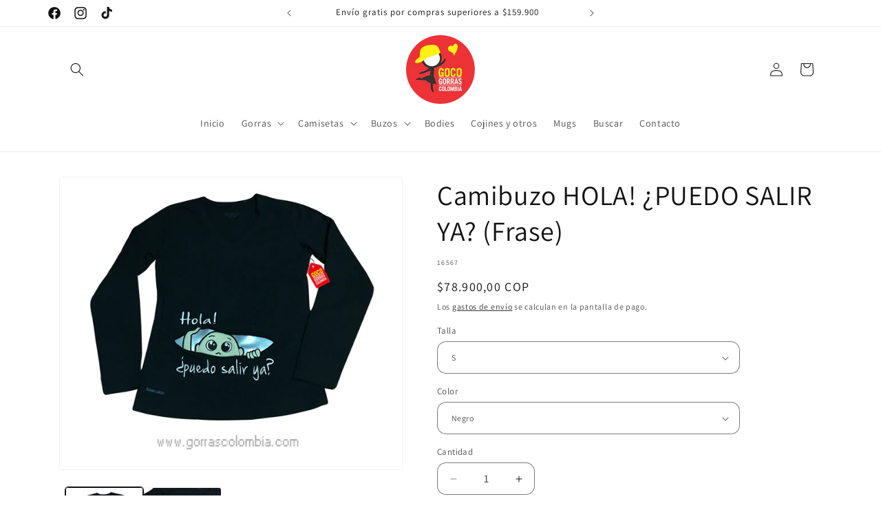

--- FILE ---
content_type: text/html; charset=utf-8
request_url: https://gorrascolombia.com/products/hola-puedo-salir-ya
body_size: 58161
content:
<!doctype html>
<html class="no-js" lang="es">
  <head>
    <meta charset="utf-8">
    <meta http-equiv="X-UA-Compatible" content="IE=edge">
    <meta name="viewport" content="width=device-width,initial-scale=1">
    <meta name="theme-color" content="">
    <link rel="canonical" href="https://gorrascolombia.com/products/hola-puedo-salir-ya"><link rel="icon" type="image/png" href="//gorrascolombia.com/cdn/shop/files/GorrasColombia_favicon.png?crop=center&height=32&v=1669688297&width=32"><link rel="preconnect" href="https://fonts.shopifycdn.com" crossorigin><title>
      Camibuzo HOLA! ¿PUEDO SALIR YA? (Frase)
 &ndash; Gorras Colombia</title>

    
      <meta name="description" content="Camibuzo HOLA! ¿PUEDO SALIR YA? ✨👶🍼💗 ✨ ✔️El Precio incluye: 1 Camibuzo manga larga personalizado✔️Material: Algodón 100%✔️Disponible solo en cuello redondo, horma unisex (corte recto)✔️Disponible todas las tallas y colores, se sugiere en negro pero lo podemos hacer en otro color también✔️Diseño: Bordado muy resistente ">
    

    

<meta property="og:site_name" content="Gorras Colombia">
<meta property="og:url" content="https://gorrascolombia.com/products/hola-puedo-salir-ya">
<meta property="og:title" content="Camibuzo HOLA! ¿PUEDO SALIR YA? (Frase)">
<meta property="og:type" content="product">
<meta property="og:description" content="Camibuzo HOLA! ¿PUEDO SALIR YA? ✨👶🍼💗 ✨ ✔️El Precio incluye: 1 Camibuzo manga larga personalizado✔️Material: Algodón 100%✔️Disponible solo en cuello redondo, horma unisex (corte recto)✔️Disponible todas las tallas y colores, se sugiere en negro pero lo podemos hacer en otro color también✔️Diseño: Bordado muy resistente "><meta property="og:image" content="http://gorrascolombia.com/cdn/shop/products/ebbb41_36b01ced0bb443e79910f1189b5777be_mv2.jpg?v=1669023744">
  <meta property="og:image:secure_url" content="https://gorrascolombia.com/cdn/shop/products/ebbb41_36b01ced0bb443e79910f1189b5777be_mv2.jpg?v=1669023744">
  <meta property="og:image:width" content="1000">
  <meta property="og:image:height" content="853"><meta property="og:price:amount" content="78.900,00">
  <meta property="og:price:currency" content="COP"><meta name="twitter:card" content="summary_large_image">
<meta name="twitter:title" content="Camibuzo HOLA! ¿PUEDO SALIR YA? (Frase)">
<meta name="twitter:description" content="Camibuzo HOLA! ¿PUEDO SALIR YA? ✨👶🍼💗 ✨ ✔️El Precio incluye: 1 Camibuzo manga larga personalizado✔️Material: Algodón 100%✔️Disponible solo en cuello redondo, horma unisex (corte recto)✔️Disponible todas las tallas y colores, se sugiere en negro pero lo podemos hacer en otro color también✔️Diseño: Bordado muy resistente ">


    <script src="//gorrascolombia.com/cdn/shop/t/9/assets/constants.js?v=58251544750838685771710631708" defer="defer"></script>
    <script src="//gorrascolombia.com/cdn/shop/t/9/assets/pubsub.js?v=158357773527763999511710631708" defer="defer"></script>
    <script src="//gorrascolombia.com/cdn/shop/t/9/assets/global.js?v=37284204640041572741710631708" defer="defer"></script><script src="//gorrascolombia.com/cdn/shop/t/9/assets/animations.js?v=88693664871331136111710631707" defer="defer"></script><script>window.performance && window.performance.mark && window.performance.mark('shopify.content_for_header.start');</script><meta name="facebook-domain-verification" content="kcdj9o607n8ee7yr70oo21j2v8ttkz">
<meta name="google-site-verification" content="OuYuWusEqEw3g_51H_t0t0VMO-zLLGIsAO3fg47Aky0">
<meta id="shopify-digital-wallet" name="shopify-digital-wallet" content="/68178018586/digital_wallets/dialog">
<link rel="alternate" type="application/json+oembed" href="https://gorrascolombia.com/products/hola-puedo-salir-ya.oembed">
<script async="async" src="/checkouts/internal/preloads.js?locale=es-CO"></script>
<script id="shopify-features" type="application/json">{"accessToken":"2a996ad03bda4464fc19778a38e07add","betas":["rich-media-storefront-analytics"],"domain":"gorrascolombia.com","predictiveSearch":true,"shopId":68178018586,"locale":"es"}</script>
<script>var Shopify = Shopify || {};
Shopify.shop = "gorrascolombia-3143.myshopify.com";
Shopify.locale = "es";
Shopify.currency = {"active":"COP","rate":"1.0"};
Shopify.country = "CO";
Shopify.theme = {"name":"Copia actualizada de Dawn nuevo ok","id":166786302234,"schema_name":"Dawn","schema_version":"13.0.1","theme_store_id":887,"role":"main"};
Shopify.theme.handle = "null";
Shopify.theme.style = {"id":null,"handle":null};
Shopify.cdnHost = "gorrascolombia.com/cdn";
Shopify.routes = Shopify.routes || {};
Shopify.routes.root = "/";</script>
<script type="module">!function(o){(o.Shopify=o.Shopify||{}).modules=!0}(window);</script>
<script>!function(o){function n(){var o=[];function n(){o.push(Array.prototype.slice.apply(arguments))}return n.q=o,n}var t=o.Shopify=o.Shopify||{};t.loadFeatures=n(),t.autoloadFeatures=n()}(window);</script>
<script id="shop-js-analytics" type="application/json">{"pageType":"product"}</script>
<script defer="defer" async type="module" src="//gorrascolombia.com/cdn/shopifycloud/shop-js/modules/v2/client.init-shop-cart-sync_CvZOh8Af.es.esm.js"></script>
<script defer="defer" async type="module" src="//gorrascolombia.com/cdn/shopifycloud/shop-js/modules/v2/chunk.common_3Rxs6Qxh.esm.js"></script>
<script type="module">
  await import("//gorrascolombia.com/cdn/shopifycloud/shop-js/modules/v2/client.init-shop-cart-sync_CvZOh8Af.es.esm.js");
await import("//gorrascolombia.com/cdn/shopifycloud/shop-js/modules/v2/chunk.common_3Rxs6Qxh.esm.js");

  window.Shopify.SignInWithShop?.initShopCartSync?.({"fedCMEnabled":true,"windoidEnabled":true});

</script>
<script>(function() {
  var isLoaded = false;
  function asyncLoad() {
    if (isLoaded) return;
    isLoaded = true;
    var urls = ["https:\/\/cdn.nfcube.com\/instafeed-eefc107ca38593da75dc422545e22af6.js?shop=gorrascolombia-3143.myshopify.com","https:\/\/cdnv2.mycustomizer.com\/s-scripts\/front.js.gz?shop=gorrascolombia-3143.myshopify.com"];
    for (var i = 0; i < urls.length; i++) {
      var s = document.createElement('script');
      s.type = 'text/javascript';
      s.async = true;
      s.src = urls[i];
      var x = document.getElementsByTagName('script')[0];
      x.parentNode.insertBefore(s, x);
    }
  };
  if(window.attachEvent) {
    window.attachEvent('onload', asyncLoad);
  } else {
    window.addEventListener('load', asyncLoad, false);
  }
})();</script>
<script id="__st">var __st={"a":68178018586,"offset":-18000,"reqid":"310c5257-4538-430c-8f3f-ef037a8b4aa9-1768650418","pageurl":"gorrascolombia.com\/products\/hola-puedo-salir-ya","u":"246ad95214cc","p":"product","rtyp":"product","rid":8013541277978};</script>
<script>window.ShopifyPaypalV4VisibilityTracking = true;</script>
<script id="captcha-bootstrap">!function(){'use strict';const t='contact',e='account',n='new_comment',o=[[t,t],['blogs',n],['comments',n],[t,'customer']],c=[[e,'customer_login'],[e,'guest_login'],[e,'recover_customer_password'],[e,'create_customer']],r=t=>t.map((([t,e])=>`form[action*='/${t}']:not([data-nocaptcha='true']) input[name='form_type'][value='${e}']`)).join(','),a=t=>()=>t?[...document.querySelectorAll(t)].map((t=>t.form)):[];function s(){const t=[...o],e=r(t);return a(e)}const i='password',u='form_key',d=['recaptcha-v3-token','g-recaptcha-response','h-captcha-response',i],f=()=>{try{return window.sessionStorage}catch{return}},m='__shopify_v',_=t=>t.elements[u];function p(t,e,n=!1){try{const o=window.sessionStorage,c=JSON.parse(o.getItem(e)),{data:r}=function(t){const{data:e,action:n}=t;return t[m]||n?{data:e,action:n}:{data:t,action:n}}(c);for(const[e,n]of Object.entries(r))t.elements[e]&&(t.elements[e].value=n);n&&o.removeItem(e)}catch(o){console.error('form repopulation failed',{error:o})}}const l='form_type',E='cptcha';function T(t){t.dataset[E]=!0}const w=window,h=w.document,L='Shopify',v='ce_forms',y='captcha';let A=!1;((t,e)=>{const n=(g='f06e6c50-85a8-45c8-87d0-21a2b65856fe',I='https://cdn.shopify.com/shopifycloud/storefront-forms-hcaptcha/ce_storefront_forms_captcha_hcaptcha.v1.5.2.iife.js',D={infoText:'Protegido por hCaptcha',privacyText:'Privacidad',termsText:'Términos'},(t,e,n)=>{const o=w[L][v],c=o.bindForm;if(c)return c(t,g,e,D).then(n);var r;o.q.push([[t,g,e,D],n]),r=I,A||(h.body.append(Object.assign(h.createElement('script'),{id:'captcha-provider',async:!0,src:r})),A=!0)});var g,I,D;w[L]=w[L]||{},w[L][v]=w[L][v]||{},w[L][v].q=[],w[L][y]=w[L][y]||{},w[L][y].protect=function(t,e){n(t,void 0,e),T(t)},Object.freeze(w[L][y]),function(t,e,n,w,h,L){const[v,y,A,g]=function(t,e,n){const i=e?o:[],u=t?c:[],d=[...i,...u],f=r(d),m=r(i),_=r(d.filter((([t,e])=>n.includes(e))));return[a(f),a(m),a(_),s()]}(w,h,L),I=t=>{const e=t.target;return e instanceof HTMLFormElement?e:e&&e.form},D=t=>v().includes(t);t.addEventListener('submit',(t=>{const e=I(t);if(!e)return;const n=D(e)&&!e.dataset.hcaptchaBound&&!e.dataset.recaptchaBound,o=_(e),c=g().includes(e)&&(!o||!o.value);(n||c)&&t.preventDefault(),c&&!n&&(function(t){try{if(!f())return;!function(t){const e=f();if(!e)return;const n=_(t);if(!n)return;const o=n.value;o&&e.removeItem(o)}(t);const e=Array.from(Array(32),(()=>Math.random().toString(36)[2])).join('');!function(t,e){_(t)||t.append(Object.assign(document.createElement('input'),{type:'hidden',name:u})),t.elements[u].value=e}(t,e),function(t,e){const n=f();if(!n)return;const o=[...t.querySelectorAll(`input[type='${i}']`)].map((({name:t})=>t)),c=[...d,...o],r={};for(const[a,s]of new FormData(t).entries())c.includes(a)||(r[a]=s);n.setItem(e,JSON.stringify({[m]:1,action:t.action,data:r}))}(t,e)}catch(e){console.error('failed to persist form',e)}}(e),e.submit())}));const S=(t,e)=>{t&&!t.dataset[E]&&(n(t,e.some((e=>e===t))),T(t))};for(const o of['focusin','change'])t.addEventListener(o,(t=>{const e=I(t);D(e)&&S(e,y())}));const B=e.get('form_key'),M=e.get(l),P=B&&M;t.addEventListener('DOMContentLoaded',(()=>{const t=y();if(P)for(const e of t)e.elements[l].value===M&&p(e,B);[...new Set([...A(),...v().filter((t=>'true'===t.dataset.shopifyCaptcha))])].forEach((e=>S(e,t)))}))}(h,new URLSearchParams(w.location.search),n,t,e,['guest_login'])})(!0,!0)}();</script>
<script integrity="sha256-4kQ18oKyAcykRKYeNunJcIwy7WH5gtpwJnB7kiuLZ1E=" data-source-attribution="shopify.loadfeatures" defer="defer" src="//gorrascolombia.com/cdn/shopifycloud/storefront/assets/storefront/load_feature-a0a9edcb.js" crossorigin="anonymous"></script>
<script data-source-attribution="shopify.dynamic_checkout.dynamic.init">var Shopify=Shopify||{};Shopify.PaymentButton=Shopify.PaymentButton||{isStorefrontPortableWallets:!0,init:function(){window.Shopify.PaymentButton.init=function(){};var t=document.createElement("script");t.src="https://gorrascolombia.com/cdn/shopifycloud/portable-wallets/latest/portable-wallets.es.js",t.type="module",document.head.appendChild(t)}};
</script>
<script data-source-attribution="shopify.dynamic_checkout.buyer_consent">
  function portableWalletsHideBuyerConsent(e){var t=document.getElementById("shopify-buyer-consent"),n=document.getElementById("shopify-subscription-policy-button");t&&n&&(t.classList.add("hidden"),t.setAttribute("aria-hidden","true"),n.removeEventListener("click",e))}function portableWalletsShowBuyerConsent(e){var t=document.getElementById("shopify-buyer-consent"),n=document.getElementById("shopify-subscription-policy-button");t&&n&&(t.classList.remove("hidden"),t.removeAttribute("aria-hidden"),n.addEventListener("click",e))}window.Shopify?.PaymentButton&&(window.Shopify.PaymentButton.hideBuyerConsent=portableWalletsHideBuyerConsent,window.Shopify.PaymentButton.showBuyerConsent=portableWalletsShowBuyerConsent);
</script>
<script>
  function portableWalletsCleanup(e){e&&e.src&&console.error("Failed to load portable wallets script "+e.src);var t=document.querySelectorAll("shopify-accelerated-checkout .shopify-payment-button__skeleton, shopify-accelerated-checkout-cart .wallet-cart-button__skeleton"),e=document.getElementById("shopify-buyer-consent");for(let e=0;e<t.length;e++)t[e].remove();e&&e.remove()}function portableWalletsNotLoadedAsModule(e){e instanceof ErrorEvent&&"string"==typeof e.message&&e.message.includes("import.meta")&&"string"==typeof e.filename&&e.filename.includes("portable-wallets")&&(window.removeEventListener("error",portableWalletsNotLoadedAsModule),window.Shopify.PaymentButton.failedToLoad=e,"loading"===document.readyState?document.addEventListener("DOMContentLoaded",window.Shopify.PaymentButton.init):window.Shopify.PaymentButton.init())}window.addEventListener("error",portableWalletsNotLoadedAsModule);
</script>

<script type="module" src="https://gorrascolombia.com/cdn/shopifycloud/portable-wallets/latest/portable-wallets.es.js" onError="portableWalletsCleanup(this)" crossorigin="anonymous"></script>
<script nomodule>
  document.addEventListener("DOMContentLoaded", portableWalletsCleanup);
</script>

<link id="shopify-accelerated-checkout-styles" rel="stylesheet" media="screen" href="https://gorrascolombia.com/cdn/shopifycloud/portable-wallets/latest/accelerated-checkout-backwards-compat.css" crossorigin="anonymous">
<style id="shopify-accelerated-checkout-cart">
        #shopify-buyer-consent {
  margin-top: 1em;
  display: inline-block;
  width: 100%;
}

#shopify-buyer-consent.hidden {
  display: none;
}

#shopify-subscription-policy-button {
  background: none;
  border: none;
  padding: 0;
  text-decoration: underline;
  font-size: inherit;
  cursor: pointer;
}

#shopify-subscription-policy-button::before {
  box-shadow: none;
}

      </style>
<script id="sections-script" data-sections="header" defer="defer" src="//gorrascolombia.com/cdn/shop/t/9/compiled_assets/scripts.js?v=265"></script>
<script>window.performance && window.performance.mark && window.performance.mark('shopify.content_for_header.end');</script>


    <style data-shopify>
      @font-face {
  font-family: Assistant;
  font-weight: 400;
  font-style: normal;
  font-display: swap;
  src: url("//gorrascolombia.com/cdn/fonts/assistant/assistant_n4.9120912a469cad1cc292572851508ca49d12e768.woff2") format("woff2"),
       url("//gorrascolombia.com/cdn/fonts/assistant/assistant_n4.6e9875ce64e0fefcd3f4446b7ec9036b3ddd2985.woff") format("woff");
}

      @font-face {
  font-family: Assistant;
  font-weight: 700;
  font-style: normal;
  font-display: swap;
  src: url("//gorrascolombia.com/cdn/fonts/assistant/assistant_n7.bf44452348ec8b8efa3aa3068825305886b1c83c.woff2") format("woff2"),
       url("//gorrascolombia.com/cdn/fonts/assistant/assistant_n7.0c887fee83f6b3bda822f1150b912c72da0f7b64.woff") format("woff");
}

      
      
      @font-face {
  font-family: Assistant;
  font-weight: 400;
  font-style: normal;
  font-display: swap;
  src: url("//gorrascolombia.com/cdn/fonts/assistant/assistant_n4.9120912a469cad1cc292572851508ca49d12e768.woff2") format("woff2"),
       url("//gorrascolombia.com/cdn/fonts/assistant/assistant_n4.6e9875ce64e0fefcd3f4446b7ec9036b3ddd2985.woff") format("woff");
}


      
        :root,
        .color-background-1 {
          --color-background: 255,255,255;
        
          --gradient-background: #ffffff;
        

        

        --color-foreground: 18,18,18;
        --color-background-contrast: 191,191,191;
        --color-shadow: 18,18,18;
        --color-button: 18,18,18;
        --color-button-text: 255,255,255;
        --color-secondary-button: 255,255,255;
        --color-secondary-button-text: 18,18,18;
        --color-link: 18,18,18;
        --color-badge-foreground: 18,18,18;
        --color-badge-background: 255,255,255;
        --color-badge-border: 18,18,18;
        --payment-terms-background-color: rgb(255 255 255);
      }
      
        
        .color-background-2 {
          --color-background: 243,243,243;
        
          --gradient-background: #f3f3f3;
        

        

        --color-foreground: 18,18,18;
        --color-background-contrast: 179,179,179;
        --color-shadow: 18,18,18;
        --color-button: 18,18,18;
        --color-button-text: 243,243,243;
        --color-secondary-button: 243,243,243;
        --color-secondary-button-text: 18,18,18;
        --color-link: 18,18,18;
        --color-badge-foreground: 18,18,18;
        --color-badge-background: 243,243,243;
        --color-badge-border: 18,18,18;
        --payment-terms-background-color: rgb(243 243 243);
      }
      
        
        .color-inverse {
          --color-background: 18,18,18;
        
          --gradient-background: #121212;
        

        

        --color-foreground: 255,255,255;
        --color-background-contrast: 146,146,146;
        --color-shadow: 18,18,18;
        --color-button: 255,255,255;
        --color-button-text: 18,18,18;
        --color-secondary-button: 18,18,18;
        --color-secondary-button-text: 255,255,255;
        --color-link: 255,255,255;
        --color-badge-foreground: 255,255,255;
        --color-badge-background: 18,18,18;
        --color-badge-border: 255,255,255;
        --payment-terms-background-color: rgb(18 18 18);
      }
      
        
        .color-accent-1 {
          --color-background: 18,18,18;
        
          --gradient-background: #121212;
        

        

        --color-foreground: 255,255,255;
        --color-background-contrast: 146,146,146;
        --color-shadow: 18,18,18;
        --color-button: 255,255,255;
        --color-button-text: 18,18,18;
        --color-secondary-button: 18,18,18;
        --color-secondary-button-text: 255,255,255;
        --color-link: 255,255,255;
        --color-badge-foreground: 255,255,255;
        --color-badge-background: 18,18,18;
        --color-badge-border: 255,255,255;
        --payment-terms-background-color: rgb(18 18 18);
      }
      
        
        .color-accent-2 {
          --color-background: 247,243,0;
        
          --gradient-background: #f7f300;
        

        

        --color-foreground: 255,255,255;
        --color-background-contrast: 119,118,0;
        --color-shadow: 18,18,18;
        --color-button: 255,255,255;
        --color-button-text: 247,243,0;
        --color-secondary-button: 247,243,0;
        --color-secondary-button-text: 255,255,255;
        --color-link: 255,255,255;
        --color-badge-foreground: 255,255,255;
        --color-badge-background: 247,243,0;
        --color-badge-border: 255,255,255;
        --payment-terms-background-color: rgb(247 243 0);
      }
      

      body, .color-background-1, .color-background-2, .color-inverse, .color-accent-1, .color-accent-2 {
        color: rgba(var(--color-foreground), 0.75);
        background-color: rgb(var(--color-background));
      }

      :root {
        --font-body-family: Assistant, sans-serif;
        --font-body-style: normal;
        --font-body-weight: 400;
        --font-body-weight-bold: 700;

        --font-heading-family: Assistant, sans-serif;
        --font-heading-style: normal;
        --font-heading-weight: 400;

        --font-body-scale: 1.0;
        --font-heading-scale: 1.0;

        --media-padding: px;
        --media-border-opacity: 0.05;
        --media-border-width: 1px;
        --media-radius: 4px;
        --media-shadow-opacity: 0.0;
        --media-shadow-horizontal-offset: 0px;
        --media-shadow-vertical-offset: 4px;
        --media-shadow-blur-radius: 5px;
        --media-shadow-visible: 0;

        --page-width: 120rem;
        --page-width-margin: 0rem;

        --product-card-image-padding: 0.0rem;
        --product-card-corner-radius: 0.6rem;
        --product-card-text-alignment: left;
        --product-card-border-width: 0.0rem;
        --product-card-border-opacity: 0.1;
        --product-card-shadow-opacity: 0.0;
        --product-card-shadow-visible: 0;
        --product-card-shadow-horizontal-offset: 0.0rem;
        --product-card-shadow-vertical-offset: 0.4rem;
        --product-card-shadow-blur-radius: 0.5rem;

        --collection-card-image-padding: 0.0rem;
        --collection-card-corner-radius: 0.4rem;
        --collection-card-text-alignment: left;
        --collection-card-border-width: 0.0rem;
        --collection-card-border-opacity: 0.1;
        --collection-card-shadow-opacity: 0.0;
        --collection-card-shadow-visible: 0;
        --collection-card-shadow-horizontal-offset: 0.0rem;
        --collection-card-shadow-vertical-offset: 0.4rem;
        --collection-card-shadow-blur-radius: 0.5rem;

        --blog-card-image-padding: 0.0rem;
        --blog-card-corner-radius: 0.0rem;
        --blog-card-text-alignment: left;
        --blog-card-border-width: 0.0rem;
        --blog-card-border-opacity: 0.1;
        --blog-card-shadow-opacity: 0.0;
        --blog-card-shadow-visible: 0;
        --blog-card-shadow-horizontal-offset: 0.0rem;
        --blog-card-shadow-vertical-offset: 0.4rem;
        --blog-card-shadow-blur-radius: 0.5rem;

        --badge-corner-radius: 4.0rem;

        --popup-border-width: 1px;
        --popup-border-opacity: 0.1;
        --popup-corner-radius: 4px;
        --popup-shadow-opacity: 0.0;
        --popup-shadow-horizontal-offset: 0px;
        --popup-shadow-vertical-offset: 4px;
        --popup-shadow-blur-radius: 5px;

        --drawer-border-width: 1px;
        --drawer-border-opacity: 0.1;
        --drawer-shadow-opacity: 0.0;
        --drawer-shadow-horizontal-offset: 0px;
        --drawer-shadow-vertical-offset: 4px;
        --drawer-shadow-blur-radius: 5px;

        --spacing-sections-desktop: 0px;
        --spacing-sections-mobile: 0px;

        --grid-desktop-vertical-spacing: 8px;
        --grid-desktop-horizontal-spacing: 8px;
        --grid-mobile-vertical-spacing: 4px;
        --grid-mobile-horizontal-spacing: 4px;

        --text-boxes-border-opacity: 0.1;
        --text-boxes-border-width: 0px;
        --text-boxes-radius: 8px;
        --text-boxes-shadow-opacity: 0.0;
        --text-boxes-shadow-visible: 0;
        --text-boxes-shadow-horizontal-offset: 0px;
        --text-boxes-shadow-vertical-offset: 4px;
        --text-boxes-shadow-blur-radius: 5px;

        --buttons-radius: 6px;
        --buttons-radius-outset: 7px;
        --buttons-border-width: 1px;
        --buttons-border-opacity: 1.0;
        --buttons-shadow-opacity: 0.0;
        --buttons-shadow-visible: 0;
        --buttons-shadow-horizontal-offset: 0px;
        --buttons-shadow-vertical-offset: 4px;
        --buttons-shadow-blur-radius: 5px;
        --buttons-border-offset: 0.3px;

        --inputs-radius: 12px;
        --inputs-border-width: 1px;
        --inputs-border-opacity: 0.55;
        --inputs-shadow-opacity: 0.0;
        --inputs-shadow-horizontal-offset: 0px;
        --inputs-margin-offset: 0px;
        --inputs-shadow-vertical-offset: 4px;
        --inputs-shadow-blur-radius: 5px;
        --inputs-radius-outset: 13px;

        --variant-pills-radius: 40px;
        --variant-pills-border-width: 1px;
        --variant-pills-border-opacity: 0.55;
        --variant-pills-shadow-opacity: 0.0;
        --variant-pills-shadow-horizontal-offset: 0px;
        --variant-pills-shadow-vertical-offset: 4px;
        --variant-pills-shadow-blur-radius: 5px;
      }

      *,
      *::before,
      *::after {
        box-sizing: inherit;
      }

      html {
        box-sizing: border-box;
        font-size: calc(var(--font-body-scale) * 62.5%);
        height: 100%;
      }

      body {
        display: grid;
        grid-template-rows: auto auto 1fr auto;
        grid-template-columns: 100%;
        min-height: 100%;
        margin: 0;
        font-size: 1.5rem;
        letter-spacing: 0.06rem;
        line-height: calc(1 + 0.8 / var(--font-body-scale));
        font-family: var(--font-body-family);
        font-style: var(--font-body-style);
        font-weight: var(--font-body-weight);
      }

      @media screen and (min-width: 750px) {
        body {
          font-size: 1.6rem;
        }
      }
    </style>

    <link href="//gorrascolombia.com/cdn/shop/t/9/assets/base.css?v=93405971894151239851710631707" rel="stylesheet" type="text/css" media="all" />
<link rel="preload" as="font" href="//gorrascolombia.com/cdn/fonts/assistant/assistant_n4.9120912a469cad1cc292572851508ca49d12e768.woff2" type="font/woff2" crossorigin><link rel="preload" as="font" href="//gorrascolombia.com/cdn/fonts/assistant/assistant_n4.9120912a469cad1cc292572851508ca49d12e768.woff2" type="font/woff2" crossorigin><link
        rel="stylesheet"
        href="//gorrascolombia.com/cdn/shop/t/9/assets/component-predictive-search.css?v=118923337488134913561710631708"
        media="print"
        onload="this.media='all'"
      ><script>
      document.documentElement.className = document.documentElement.className.replace('no-js', 'js');
      if (Shopify.designMode) {
        document.documentElement.classList.add('shopify-design-mode');
      }
    </script>
  



    

    

    
  
<!-- BEGIN app block: shopify://apps/rt-disable-right-click/blocks/app-embed/1a6da957-7246-46b1-9660-2fac7e573a37 --><script>
  window.roarJs = window.roarJs || {};
  roarJs.ProtectorConfig = {
    metafields: {
      shop: "gorrascolombia-3143.myshopify.com",
      settings: {"enabled":"1","param":{"image":"1","text":"1","keyboard":"1","alert":"1","alert_duration":"3","print":"1","legal":"1"},"texts":{"alert":"Content is protected !!","print":"You are not allowed to print preview this page, Thank you.","legal_header":"** LEGAL NOTICE **","legal_footer":"Please exit this area immediately.","legal_body":"All site content, including files, images, video, and written content is the property of Gorras Colombia.\r\n\r\nAny attempts to mimic said content, or use it as your own without the direct consent of Gorras Colombia may result in LEGAL ACTION against YOU."},"mobile":{"image":"1","text":"1"},"only1":"true"},
      moneyFormat: "${{amount_with_comma_separator}}"
    }
  }
</script>

<script src='https://cdn.shopify.com/extensions/019b3f8c-4deb-7edd-a77f-1462a1c4ebfc/protector-2/assets/protector.js' defer></script>


<!-- END app block --><script src="https://cdn.shopify.com/extensions/019b92df-1966-750c-943d-a8ced4b05ac2/option-cli3-369/assets/gpomain.js" type="text/javascript" defer="defer"></script>
<link href="https://cdn.shopify.com/extensions/019b3f8c-4deb-7edd-a77f-1462a1c4ebfc/protector-2/assets/protector.css" rel="stylesheet" type="text/css" media="all">
<link href="https://monorail-edge.shopifysvc.com" rel="dns-prefetch">
<script>(function(){if ("sendBeacon" in navigator && "performance" in window) {try {var session_token_from_headers = performance.getEntriesByType('navigation')[0].serverTiming.find(x => x.name == '_s').description;} catch {var session_token_from_headers = undefined;}var session_cookie_matches = document.cookie.match(/_shopify_s=([^;]*)/);var session_token_from_cookie = session_cookie_matches && session_cookie_matches.length === 2 ? session_cookie_matches[1] : "";var session_token = session_token_from_headers || session_token_from_cookie || "";function handle_abandonment_event(e) {var entries = performance.getEntries().filter(function(entry) {return /monorail-edge.shopifysvc.com/.test(entry.name);});if (!window.abandonment_tracked && entries.length === 0) {window.abandonment_tracked = true;var currentMs = Date.now();var navigation_start = performance.timing.navigationStart;var payload = {shop_id: 68178018586,url: window.location.href,navigation_start,duration: currentMs - navigation_start,session_token,page_type: "product"};window.navigator.sendBeacon("https://monorail-edge.shopifysvc.com/v1/produce", JSON.stringify({schema_id: "online_store_buyer_site_abandonment/1.1",payload: payload,metadata: {event_created_at_ms: currentMs,event_sent_at_ms: currentMs}}));}}window.addEventListener('pagehide', handle_abandonment_event);}}());</script>
<script id="web-pixels-manager-setup">(function e(e,d,r,n,o){if(void 0===o&&(o={}),!Boolean(null===(a=null===(i=window.Shopify)||void 0===i?void 0:i.analytics)||void 0===a?void 0:a.replayQueue)){var i,a;window.Shopify=window.Shopify||{};var t=window.Shopify;t.analytics=t.analytics||{};var s=t.analytics;s.replayQueue=[],s.publish=function(e,d,r){return s.replayQueue.push([e,d,r]),!0};try{self.performance.mark("wpm:start")}catch(e){}var l=function(){var e={modern:/Edge?\/(1{2}[4-9]|1[2-9]\d|[2-9]\d{2}|\d{4,})\.\d+(\.\d+|)|Firefox\/(1{2}[4-9]|1[2-9]\d|[2-9]\d{2}|\d{4,})\.\d+(\.\d+|)|Chrom(ium|e)\/(9{2}|\d{3,})\.\d+(\.\d+|)|(Maci|X1{2}).+ Version\/(15\.\d+|(1[6-9]|[2-9]\d|\d{3,})\.\d+)([,.]\d+|)( \(\w+\)|)( Mobile\/\w+|) Safari\/|Chrome.+OPR\/(9{2}|\d{3,})\.\d+\.\d+|(CPU[ +]OS|iPhone[ +]OS|CPU[ +]iPhone|CPU IPhone OS|CPU iPad OS)[ +]+(15[._]\d+|(1[6-9]|[2-9]\d|\d{3,})[._]\d+)([._]\d+|)|Android:?[ /-](13[3-9]|1[4-9]\d|[2-9]\d{2}|\d{4,})(\.\d+|)(\.\d+|)|Android.+Firefox\/(13[5-9]|1[4-9]\d|[2-9]\d{2}|\d{4,})\.\d+(\.\d+|)|Android.+Chrom(ium|e)\/(13[3-9]|1[4-9]\d|[2-9]\d{2}|\d{4,})\.\d+(\.\d+|)|SamsungBrowser\/([2-9]\d|\d{3,})\.\d+/,legacy:/Edge?\/(1[6-9]|[2-9]\d|\d{3,})\.\d+(\.\d+|)|Firefox\/(5[4-9]|[6-9]\d|\d{3,})\.\d+(\.\d+|)|Chrom(ium|e)\/(5[1-9]|[6-9]\d|\d{3,})\.\d+(\.\d+|)([\d.]+$|.*Safari\/(?![\d.]+ Edge\/[\d.]+$))|(Maci|X1{2}).+ Version\/(10\.\d+|(1[1-9]|[2-9]\d|\d{3,})\.\d+)([,.]\d+|)( \(\w+\)|)( Mobile\/\w+|) Safari\/|Chrome.+OPR\/(3[89]|[4-9]\d|\d{3,})\.\d+\.\d+|(CPU[ +]OS|iPhone[ +]OS|CPU[ +]iPhone|CPU IPhone OS|CPU iPad OS)[ +]+(10[._]\d+|(1[1-9]|[2-9]\d|\d{3,})[._]\d+)([._]\d+|)|Android:?[ /-](13[3-9]|1[4-9]\d|[2-9]\d{2}|\d{4,})(\.\d+|)(\.\d+|)|Mobile Safari.+OPR\/([89]\d|\d{3,})\.\d+\.\d+|Android.+Firefox\/(13[5-9]|1[4-9]\d|[2-9]\d{2}|\d{4,})\.\d+(\.\d+|)|Android.+Chrom(ium|e)\/(13[3-9]|1[4-9]\d|[2-9]\d{2}|\d{4,})\.\d+(\.\d+|)|Android.+(UC? ?Browser|UCWEB|U3)[ /]?(15\.([5-9]|\d{2,})|(1[6-9]|[2-9]\d|\d{3,})\.\d+)\.\d+|SamsungBrowser\/(5\.\d+|([6-9]|\d{2,})\.\d+)|Android.+MQ{2}Browser\/(14(\.(9|\d{2,})|)|(1[5-9]|[2-9]\d|\d{3,})(\.\d+|))(\.\d+|)|K[Aa][Ii]OS\/(3\.\d+|([4-9]|\d{2,})\.\d+)(\.\d+|)/},d=e.modern,r=e.legacy,n=navigator.userAgent;return n.match(d)?"modern":n.match(r)?"legacy":"unknown"}(),u="modern"===l?"modern":"legacy",c=(null!=n?n:{modern:"",legacy:""})[u],f=function(e){return[e.baseUrl,"/wpm","/b",e.hashVersion,"modern"===e.buildTarget?"m":"l",".js"].join("")}({baseUrl:d,hashVersion:r,buildTarget:u}),m=function(e){var d=e.version,r=e.bundleTarget,n=e.surface,o=e.pageUrl,i=e.monorailEndpoint;return{emit:function(e){var a=e.status,t=e.errorMsg,s=(new Date).getTime(),l=JSON.stringify({metadata:{event_sent_at_ms:s},events:[{schema_id:"web_pixels_manager_load/3.1",payload:{version:d,bundle_target:r,page_url:o,status:a,surface:n,error_msg:t},metadata:{event_created_at_ms:s}}]});if(!i)return console&&console.warn&&console.warn("[Web Pixels Manager] No Monorail endpoint provided, skipping logging."),!1;try{return self.navigator.sendBeacon.bind(self.navigator)(i,l)}catch(e){}var u=new XMLHttpRequest;try{return u.open("POST",i,!0),u.setRequestHeader("Content-Type","text/plain"),u.send(l),!0}catch(e){return console&&console.warn&&console.warn("[Web Pixels Manager] Got an unhandled error while logging to Monorail."),!1}}}}({version:r,bundleTarget:l,surface:e.surface,pageUrl:self.location.href,monorailEndpoint:e.monorailEndpoint});try{o.browserTarget=l,function(e){var d=e.src,r=e.async,n=void 0===r||r,o=e.onload,i=e.onerror,a=e.sri,t=e.scriptDataAttributes,s=void 0===t?{}:t,l=document.createElement("script"),u=document.querySelector("head"),c=document.querySelector("body");if(l.async=n,l.src=d,a&&(l.integrity=a,l.crossOrigin="anonymous"),s)for(var f in s)if(Object.prototype.hasOwnProperty.call(s,f))try{l.dataset[f]=s[f]}catch(e){}if(o&&l.addEventListener("load",o),i&&l.addEventListener("error",i),u)u.appendChild(l);else{if(!c)throw new Error("Did not find a head or body element to append the script");c.appendChild(l)}}({src:f,async:!0,onload:function(){if(!function(){var e,d;return Boolean(null===(d=null===(e=window.Shopify)||void 0===e?void 0:e.analytics)||void 0===d?void 0:d.initialized)}()){var d=window.webPixelsManager.init(e)||void 0;if(d){var r=window.Shopify.analytics;r.replayQueue.forEach((function(e){var r=e[0],n=e[1],o=e[2];d.publishCustomEvent(r,n,o)})),r.replayQueue=[],r.publish=d.publishCustomEvent,r.visitor=d.visitor,r.initialized=!0}}},onerror:function(){return m.emit({status:"failed",errorMsg:"".concat(f," has failed to load")})},sri:function(e){var d=/^sha384-[A-Za-z0-9+/=]+$/;return"string"==typeof e&&d.test(e)}(c)?c:"",scriptDataAttributes:o}),m.emit({status:"loading"})}catch(e){m.emit({status:"failed",errorMsg:(null==e?void 0:e.message)||"Unknown error"})}}})({shopId: 68178018586,storefrontBaseUrl: "https://gorrascolombia.com",extensionsBaseUrl: "https://extensions.shopifycdn.com/cdn/shopifycloud/web-pixels-manager",monorailEndpoint: "https://monorail-edge.shopifysvc.com/unstable/produce_batch",surface: "storefront-renderer",enabledBetaFlags: ["2dca8a86"],webPixelsConfigList: [{"id":"1207632154","configuration":"{\"pixelCode\":\"CV484MBC77U57QUL76TG\"}","eventPayloadVersion":"v1","runtimeContext":"STRICT","scriptVersion":"22e92c2ad45662f435e4801458fb78cc","type":"APP","apiClientId":4383523,"privacyPurposes":["ANALYTICS","MARKETING","SALE_OF_DATA"],"dataSharingAdjustments":{"protectedCustomerApprovalScopes":["read_customer_address","read_customer_email","read_customer_name","read_customer_personal_data","read_customer_phone"]}},{"id":"848494874","configuration":"{\"config\":\"{\\\"pixel_id\\\":\\\"G-KEN66E3N5F\\\",\\\"target_country\\\":\\\"CO\\\",\\\"gtag_events\\\":[{\\\"type\\\":\\\"search\\\",\\\"action_label\\\":\\\"G-KEN66E3N5F\\\"},{\\\"type\\\":\\\"begin_checkout\\\",\\\"action_label\\\":\\\"G-KEN66E3N5F\\\"},{\\\"type\\\":\\\"view_item\\\",\\\"action_label\\\":[\\\"G-KEN66E3N5F\\\",\\\"MC-R20W4HQXE2\\\"]},{\\\"type\\\":\\\"purchase\\\",\\\"action_label\\\":[\\\"G-KEN66E3N5F\\\",\\\"MC-R20W4HQXE2\\\"]},{\\\"type\\\":\\\"page_view\\\",\\\"action_label\\\":[\\\"G-KEN66E3N5F\\\",\\\"MC-R20W4HQXE2\\\"]},{\\\"type\\\":\\\"add_payment_info\\\",\\\"action_label\\\":\\\"G-KEN66E3N5F\\\"},{\\\"type\\\":\\\"add_to_cart\\\",\\\"action_label\\\":\\\"G-KEN66E3N5F\\\"}],\\\"enable_monitoring_mode\\\":false}\"}","eventPayloadVersion":"v1","runtimeContext":"OPEN","scriptVersion":"b2a88bafab3e21179ed38636efcd8a93","type":"APP","apiClientId":1780363,"privacyPurposes":[],"dataSharingAdjustments":{"protectedCustomerApprovalScopes":["read_customer_address","read_customer_email","read_customer_name","read_customer_personal_data","read_customer_phone"]}},{"id":"282919194","configuration":"{\"pixel_id\":\"1214965149108531\",\"pixel_type\":\"facebook_pixel\",\"metaapp_system_user_token\":\"-\"}","eventPayloadVersion":"v1","runtimeContext":"OPEN","scriptVersion":"ca16bc87fe92b6042fbaa3acc2fbdaa6","type":"APP","apiClientId":2329312,"privacyPurposes":["ANALYTICS","MARKETING","SALE_OF_DATA"],"dataSharingAdjustments":{"protectedCustomerApprovalScopes":["read_customer_address","read_customer_email","read_customer_name","read_customer_personal_data","read_customer_phone"]}},{"id":"190415130","configuration":"{\"tagID\":\"2614358003843\"}","eventPayloadVersion":"v1","runtimeContext":"STRICT","scriptVersion":"18031546ee651571ed29edbe71a3550b","type":"APP","apiClientId":3009811,"privacyPurposes":["ANALYTICS","MARKETING","SALE_OF_DATA"],"dataSharingAdjustments":{"protectedCustomerApprovalScopes":["read_customer_address","read_customer_email","read_customer_name","read_customer_personal_data","read_customer_phone"]}},{"id":"shopify-app-pixel","configuration":"{}","eventPayloadVersion":"v1","runtimeContext":"STRICT","scriptVersion":"0450","apiClientId":"shopify-pixel","type":"APP","privacyPurposes":["ANALYTICS","MARKETING"]},{"id":"shopify-custom-pixel","eventPayloadVersion":"v1","runtimeContext":"LAX","scriptVersion":"0450","apiClientId":"shopify-pixel","type":"CUSTOM","privacyPurposes":["ANALYTICS","MARKETING"]}],isMerchantRequest: false,initData: {"shop":{"name":"Gorras Colombia","paymentSettings":{"currencyCode":"COP"},"myshopifyDomain":"gorrascolombia-3143.myshopify.com","countryCode":"CO","storefrontUrl":"https:\/\/gorrascolombia.com"},"customer":null,"cart":null,"checkout":null,"productVariants":[{"price":{"amount":78900.0,"currencyCode":"COP"},"product":{"title":"Camibuzo HOLA! ¿PUEDO SALIR YA? (Frase)","vendor":"Goco Gorras Colombia","id":"8013541277978","untranslatedTitle":"Camibuzo HOLA! ¿PUEDO SALIR YA? (Frase)","url":"\/products\/hola-puedo-salir-ya","type":"Camisetas"},"id":"44082885001498","image":{"src":"\/\/gorrascolombia.com\/cdn\/shop\/products\/ebbb41_36b01ced0bb443e79910f1189b5777be_mv2.jpg?v=1669023744"},"sku":"16567","title":"S \/ Negro","untranslatedTitle":"S \/ Negro"},{"price":{"amount":78900.0,"currencyCode":"COP"},"product":{"title":"Camibuzo HOLA! ¿PUEDO SALIR YA? (Frase)","vendor":"Goco Gorras Colombia","id":"8013541277978","untranslatedTitle":"Camibuzo HOLA! ¿PUEDO SALIR YA? (Frase)","url":"\/products\/hola-puedo-salir-ya","type":"Camisetas"},"id":"45574899302682","image":{"src":"\/\/gorrascolombia.com\/cdn\/shop\/products\/ebbb41_36b01ced0bb443e79910f1189b5777be_mv2.jpg?v=1669023744"},"sku":"16567","title":"S \/ Blanco","untranslatedTitle":"S \/ Blanco"},{"price":{"amount":78900.0,"currencyCode":"COP"},"product":{"title":"Camibuzo HOLA! ¿PUEDO SALIR YA? (Frase)","vendor":"Goco Gorras Colombia","id":"8013541277978","untranslatedTitle":"Camibuzo HOLA! ¿PUEDO SALIR YA? (Frase)","url":"\/products\/hola-puedo-salir-ya","type":"Camisetas"},"id":"44082884870426","image":{"src":"\/\/gorrascolombia.com\/cdn\/shop\/products\/ebbb41_36b01ced0bb443e79910f1189b5777be_mv2.jpg?v=1669023744"},"sku":"16567","title":"M \/ Negro","untranslatedTitle":"M \/ Negro"},{"price":{"amount":78900.0,"currencyCode":"COP"},"product":{"title":"Camibuzo HOLA! ¿PUEDO SALIR YA? (Frase)","vendor":"Goco Gorras Colombia","id":"8013541277978","untranslatedTitle":"Camibuzo HOLA! ¿PUEDO SALIR YA? (Frase)","url":"\/products\/hola-puedo-salir-ya","type":"Camisetas"},"id":"45574899335450","image":{"src":"\/\/gorrascolombia.com\/cdn\/shop\/products\/ebbb41_36b01ced0bb443e79910f1189b5777be_mv2.jpg?v=1669023744"},"sku":"16567","title":"M \/ Blanco","untranslatedTitle":"M \/ Blanco"},{"price":{"amount":78900.0,"currencyCode":"COP"},"product":{"title":"Camibuzo HOLA! ¿PUEDO SALIR YA? (Frase)","vendor":"Goco Gorras Colombia","id":"8013541277978","untranslatedTitle":"Camibuzo HOLA! ¿PUEDO SALIR YA? (Frase)","url":"\/products\/hola-puedo-salir-ya","type":"Camisetas"},"id":"44082884739354","image":{"src":"\/\/gorrascolombia.com\/cdn\/shop\/products\/ebbb41_36b01ced0bb443e79910f1189b5777be_mv2.jpg?v=1669023744"},"sku":"16567","title":"L \/ Negro","untranslatedTitle":"L \/ Negro"},{"price":{"amount":78900.0,"currencyCode":"COP"},"product":{"title":"Camibuzo HOLA! ¿PUEDO SALIR YA? (Frase)","vendor":"Goco Gorras Colombia","id":"8013541277978","untranslatedTitle":"Camibuzo HOLA! ¿PUEDO SALIR YA? (Frase)","url":"\/products\/hola-puedo-salir-ya","type":"Camisetas"},"id":"45574899368218","image":{"src":"\/\/gorrascolombia.com\/cdn\/shop\/products\/ebbb41_36b01ced0bb443e79910f1189b5777be_mv2.jpg?v=1669023744"},"sku":"16567","title":"L \/ Blanco","untranslatedTitle":"L \/ Blanco"},{"price":{"amount":78900.0,"currencyCode":"COP"},"product":{"title":"Camibuzo HOLA! ¿PUEDO SALIR YA? (Frase)","vendor":"Goco Gorras Colombia","id":"8013541277978","untranslatedTitle":"Camibuzo HOLA! ¿PUEDO SALIR YA? (Frase)","url":"\/products\/hola-puedo-salir-ya","type":"Camisetas"},"id":"44082885132570","image":{"src":"\/\/gorrascolombia.com\/cdn\/shop\/products\/ebbb41_36b01ced0bb443e79910f1189b5777be_mv2.jpg?v=1669023744"},"sku":"16567","title":"XL \/ Negro","untranslatedTitle":"XL \/ Negro"},{"price":{"amount":78900.0,"currencyCode":"COP"},"product":{"title":"Camibuzo HOLA! ¿PUEDO SALIR YA? (Frase)","vendor":"Goco Gorras Colombia","id":"8013541277978","untranslatedTitle":"Camibuzo HOLA! ¿PUEDO SALIR YA? (Frase)","url":"\/products\/hola-puedo-salir-ya","type":"Camisetas"},"id":"45574899400986","image":{"src":"\/\/gorrascolombia.com\/cdn\/shop\/products\/ebbb41_36b01ced0bb443e79910f1189b5777be_mv2.jpg?v=1669023744"},"sku":"16567","title":"XL \/ Blanco","untranslatedTitle":"XL \/ Blanco"}],"purchasingCompany":null},},"https://gorrascolombia.com/cdn","fcfee988w5aeb613cpc8e4bc33m6693e112",{"modern":"","legacy":""},{"shopId":"68178018586","storefrontBaseUrl":"https:\/\/gorrascolombia.com","extensionBaseUrl":"https:\/\/extensions.shopifycdn.com\/cdn\/shopifycloud\/web-pixels-manager","surface":"storefront-renderer","enabledBetaFlags":"[\"2dca8a86\"]","isMerchantRequest":"false","hashVersion":"fcfee988w5aeb613cpc8e4bc33m6693e112","publish":"custom","events":"[[\"page_viewed\",{}],[\"product_viewed\",{\"productVariant\":{\"price\":{\"amount\":78900.0,\"currencyCode\":\"COP\"},\"product\":{\"title\":\"Camibuzo HOLA! ¿PUEDO SALIR YA? (Frase)\",\"vendor\":\"Goco Gorras Colombia\",\"id\":\"8013541277978\",\"untranslatedTitle\":\"Camibuzo HOLA! ¿PUEDO SALIR YA? (Frase)\",\"url\":\"\/products\/hola-puedo-salir-ya\",\"type\":\"Camisetas\"},\"id\":\"44082885001498\",\"image\":{\"src\":\"\/\/gorrascolombia.com\/cdn\/shop\/products\/ebbb41_36b01ced0bb443e79910f1189b5777be_mv2.jpg?v=1669023744\"},\"sku\":\"16567\",\"title\":\"S \/ Negro\",\"untranslatedTitle\":\"S \/ Negro\"}}]]"});</script><script>
  window.ShopifyAnalytics = window.ShopifyAnalytics || {};
  window.ShopifyAnalytics.meta = window.ShopifyAnalytics.meta || {};
  window.ShopifyAnalytics.meta.currency = 'COP';
  var meta = {"product":{"id":8013541277978,"gid":"gid:\/\/shopify\/Product\/8013541277978","vendor":"Goco Gorras Colombia","type":"Camisetas","handle":"hola-puedo-salir-ya","variants":[{"id":44082885001498,"price":7890000,"name":"Camibuzo HOLA! ¿PUEDO SALIR YA? (Frase) - S \/ Negro","public_title":"S \/ Negro","sku":"16567"},{"id":45574899302682,"price":7890000,"name":"Camibuzo HOLA! ¿PUEDO SALIR YA? (Frase) - S \/ Blanco","public_title":"S \/ Blanco","sku":"16567"},{"id":44082884870426,"price":7890000,"name":"Camibuzo HOLA! ¿PUEDO SALIR YA? (Frase) - M \/ Negro","public_title":"M \/ Negro","sku":"16567"},{"id":45574899335450,"price":7890000,"name":"Camibuzo HOLA! ¿PUEDO SALIR YA? (Frase) - M \/ Blanco","public_title":"M \/ Blanco","sku":"16567"},{"id":44082884739354,"price":7890000,"name":"Camibuzo HOLA! ¿PUEDO SALIR YA? (Frase) - L \/ Negro","public_title":"L \/ Negro","sku":"16567"},{"id":45574899368218,"price":7890000,"name":"Camibuzo HOLA! ¿PUEDO SALIR YA? (Frase) - L \/ Blanco","public_title":"L \/ Blanco","sku":"16567"},{"id":44082885132570,"price":7890000,"name":"Camibuzo HOLA! ¿PUEDO SALIR YA? (Frase) - XL \/ Negro","public_title":"XL \/ Negro","sku":"16567"},{"id":45574899400986,"price":7890000,"name":"Camibuzo HOLA! ¿PUEDO SALIR YA? (Frase) - XL \/ Blanco","public_title":"XL \/ Blanco","sku":"16567"}],"remote":false},"page":{"pageType":"product","resourceType":"product","resourceId":8013541277978,"requestId":"310c5257-4538-430c-8f3f-ef037a8b4aa9-1768650418"}};
  for (var attr in meta) {
    window.ShopifyAnalytics.meta[attr] = meta[attr];
  }
</script>
<script class="analytics">
  (function () {
    var customDocumentWrite = function(content) {
      var jquery = null;

      if (window.jQuery) {
        jquery = window.jQuery;
      } else if (window.Checkout && window.Checkout.$) {
        jquery = window.Checkout.$;
      }

      if (jquery) {
        jquery('body').append(content);
      }
    };

    var hasLoggedConversion = function(token) {
      if (token) {
        return document.cookie.indexOf('loggedConversion=' + token) !== -1;
      }
      return false;
    }

    var setCookieIfConversion = function(token) {
      if (token) {
        var twoMonthsFromNow = new Date(Date.now());
        twoMonthsFromNow.setMonth(twoMonthsFromNow.getMonth() + 2);

        document.cookie = 'loggedConversion=' + token + '; expires=' + twoMonthsFromNow;
      }
    }

    var trekkie = window.ShopifyAnalytics.lib = window.trekkie = window.trekkie || [];
    if (trekkie.integrations) {
      return;
    }
    trekkie.methods = [
      'identify',
      'page',
      'ready',
      'track',
      'trackForm',
      'trackLink'
    ];
    trekkie.factory = function(method) {
      return function() {
        var args = Array.prototype.slice.call(arguments);
        args.unshift(method);
        trekkie.push(args);
        return trekkie;
      };
    };
    for (var i = 0; i < trekkie.methods.length; i++) {
      var key = trekkie.methods[i];
      trekkie[key] = trekkie.factory(key);
    }
    trekkie.load = function(config) {
      trekkie.config = config || {};
      trekkie.config.initialDocumentCookie = document.cookie;
      var first = document.getElementsByTagName('script')[0];
      var script = document.createElement('script');
      script.type = 'text/javascript';
      script.onerror = function(e) {
        var scriptFallback = document.createElement('script');
        scriptFallback.type = 'text/javascript';
        scriptFallback.onerror = function(error) {
                var Monorail = {
      produce: function produce(monorailDomain, schemaId, payload) {
        var currentMs = new Date().getTime();
        var event = {
          schema_id: schemaId,
          payload: payload,
          metadata: {
            event_created_at_ms: currentMs,
            event_sent_at_ms: currentMs
          }
        };
        return Monorail.sendRequest("https://" + monorailDomain + "/v1/produce", JSON.stringify(event));
      },
      sendRequest: function sendRequest(endpointUrl, payload) {
        // Try the sendBeacon API
        if (window && window.navigator && typeof window.navigator.sendBeacon === 'function' && typeof window.Blob === 'function' && !Monorail.isIos12()) {
          var blobData = new window.Blob([payload], {
            type: 'text/plain'
          });

          if (window.navigator.sendBeacon(endpointUrl, blobData)) {
            return true;
          } // sendBeacon was not successful

        } // XHR beacon

        var xhr = new XMLHttpRequest();

        try {
          xhr.open('POST', endpointUrl);
          xhr.setRequestHeader('Content-Type', 'text/plain');
          xhr.send(payload);
        } catch (e) {
          console.log(e);
        }

        return false;
      },
      isIos12: function isIos12() {
        return window.navigator.userAgent.lastIndexOf('iPhone; CPU iPhone OS 12_') !== -1 || window.navigator.userAgent.lastIndexOf('iPad; CPU OS 12_') !== -1;
      }
    };
    Monorail.produce('monorail-edge.shopifysvc.com',
      'trekkie_storefront_load_errors/1.1',
      {shop_id: 68178018586,
      theme_id: 166786302234,
      app_name: "storefront",
      context_url: window.location.href,
      source_url: "//gorrascolombia.com/cdn/s/trekkie.storefront.cd680fe47e6c39ca5d5df5f0a32d569bc48c0f27.min.js"});

        };
        scriptFallback.async = true;
        scriptFallback.src = '//gorrascolombia.com/cdn/s/trekkie.storefront.cd680fe47e6c39ca5d5df5f0a32d569bc48c0f27.min.js';
        first.parentNode.insertBefore(scriptFallback, first);
      };
      script.async = true;
      script.src = '//gorrascolombia.com/cdn/s/trekkie.storefront.cd680fe47e6c39ca5d5df5f0a32d569bc48c0f27.min.js';
      first.parentNode.insertBefore(script, first);
    };
    trekkie.load(
      {"Trekkie":{"appName":"storefront","development":false,"defaultAttributes":{"shopId":68178018586,"isMerchantRequest":null,"themeId":166786302234,"themeCityHash":"11137450696534813567","contentLanguage":"es","currency":"COP","eventMetadataId":"e1d8d103-ce29-413a-b7c3-9a7ed3e5331a"},"isServerSideCookieWritingEnabled":true,"monorailRegion":"shop_domain","enabledBetaFlags":["65f19447"]},"Session Attribution":{},"S2S":{"facebookCapiEnabled":true,"source":"trekkie-storefront-renderer","apiClientId":580111}}
    );

    var loaded = false;
    trekkie.ready(function() {
      if (loaded) return;
      loaded = true;

      window.ShopifyAnalytics.lib = window.trekkie;

      var originalDocumentWrite = document.write;
      document.write = customDocumentWrite;
      try { window.ShopifyAnalytics.merchantGoogleAnalytics.call(this); } catch(error) {};
      document.write = originalDocumentWrite;

      window.ShopifyAnalytics.lib.page(null,{"pageType":"product","resourceType":"product","resourceId":8013541277978,"requestId":"310c5257-4538-430c-8f3f-ef037a8b4aa9-1768650418","shopifyEmitted":true});

      var match = window.location.pathname.match(/checkouts\/(.+)\/(thank_you|post_purchase)/)
      var token = match? match[1]: undefined;
      if (!hasLoggedConversion(token)) {
        setCookieIfConversion(token);
        window.ShopifyAnalytics.lib.track("Viewed Product",{"currency":"COP","variantId":44082885001498,"productId":8013541277978,"productGid":"gid:\/\/shopify\/Product\/8013541277978","name":"Camibuzo HOLA! ¿PUEDO SALIR YA? (Frase) - S \/ Negro","price":"78900.00","sku":"16567","brand":"Goco Gorras Colombia","variant":"S \/ Negro","category":"Camisetas","nonInteraction":true,"remote":false},undefined,undefined,{"shopifyEmitted":true});
      window.ShopifyAnalytics.lib.track("monorail:\/\/trekkie_storefront_viewed_product\/1.1",{"currency":"COP","variantId":44082885001498,"productId":8013541277978,"productGid":"gid:\/\/shopify\/Product\/8013541277978","name":"Camibuzo HOLA! ¿PUEDO SALIR YA? (Frase) - S \/ Negro","price":"78900.00","sku":"16567","brand":"Goco Gorras Colombia","variant":"S \/ Negro","category":"Camisetas","nonInteraction":true,"remote":false,"referer":"https:\/\/gorrascolombia.com\/products\/hola-puedo-salir-ya"});
      }
    });


        var eventsListenerScript = document.createElement('script');
        eventsListenerScript.async = true;
        eventsListenerScript.src = "//gorrascolombia.com/cdn/shopifycloud/storefront/assets/shop_events_listener-3da45d37.js";
        document.getElementsByTagName('head')[0].appendChild(eventsListenerScript);

})();</script>
<script
  defer
  src="https://gorrascolombia.com/cdn/shopifycloud/perf-kit/shopify-perf-kit-3.0.4.min.js"
  data-application="storefront-renderer"
  data-shop-id="68178018586"
  data-render-region="gcp-us-central1"
  data-page-type="product"
  data-theme-instance-id="166786302234"
  data-theme-name="Dawn"
  data-theme-version="13.0.1"
  data-monorail-region="shop_domain"
  data-resource-timing-sampling-rate="10"
  data-shs="true"
  data-shs-beacon="true"
  data-shs-export-with-fetch="true"
  data-shs-logs-sample-rate="1"
  data-shs-beacon-endpoint="https://gorrascolombia.com/api/collect"
></script>
</head>

  <body class="gradient animate--hover-default">
    <a class="skip-to-content-link button visually-hidden" href="#MainContent">
      Ir directamente al contenido
    </a><!-- BEGIN sections: header-group -->
<div id="shopify-section-sections--22373712920858__announcement-bar" class="shopify-section shopify-section-group-header-group announcement-bar-section"><link href="//gorrascolombia.com/cdn/shop/t/9/assets/component-slideshow.css?v=107725913939919748051710631708" rel="stylesheet" type="text/css" media="all" />
<link href="//gorrascolombia.com/cdn/shop/t/9/assets/component-slider.css?v=142503135496229589681710631708" rel="stylesheet" type="text/css" media="all" />

  <link href="//gorrascolombia.com/cdn/shop/t/9/assets/component-list-social.css?v=35792976012981934991710631707" rel="stylesheet" type="text/css" media="all" />


<div
  class="utility-bar color-background-1 gradient utility-bar--bottom-border"
  
>
  <div class="page-width utility-bar__grid utility-bar__grid--3-col">

<ul class="list-unstyled list-social" role="list"><li class="list-social__item">
      <a href="https://www.facebook.com/GorrasColombia" class="link list-social__link"><svg aria-hidden="true" focusable="false" class="icon icon-facebook" viewBox="0 0 20 20">
  <path fill="currentColor" d="M18 10.049C18 5.603 14.419 2 10 2c-4.419 0-8 3.603-8 8.049C2 14.067 4.925 17.396 8.75 18v-5.624H6.719v-2.328h2.03V8.275c0-2.017 1.195-3.132 3.023-3.132.874 0 1.79.158 1.79.158v1.98h-1.009c-.994 0-1.303.621-1.303 1.258v1.51h2.219l-.355 2.326H11.25V18c3.825-.604 6.75-3.933 6.75-7.951Z"/>
</svg>
<span class="visually-hidden">Facebook</span>
      </a>
    </li><li class="list-social__item">
      <a href="http://instagram.com/GorrasColombia_" class="link list-social__link"><svg aria-hidden="true" focusable="false" class="icon icon-instagram" viewBox="0 0 20 20">
  <path fill="currentColor" fill-rule="evenodd" d="M13.23 3.492c-.84-.037-1.096-.046-3.23-.046-2.144 0-2.39.01-3.238.055-.776.027-1.195.164-1.487.273a2.43 2.43 0 0 0-.912.593 2.486 2.486 0 0 0-.602.922c-.11.282-.238.702-.274 1.486-.046.84-.046 1.095-.046 3.23 0 2.134.01 2.39.046 3.229.004.51.097 1.016.274 1.495.145.365.319.639.602.913.282.282.538.456.92.602.474.176.974.268 1.479.273.848.046 1.103.046 3.238.046 2.134 0 2.39-.01 3.23-.046.784-.036 1.203-.164 1.486-.273.374-.146.648-.329.921-.602.283-.283.447-.548.602-.922.177-.476.27-.979.274-1.486.037-.84.046-1.095.046-3.23 0-2.134-.01-2.39-.055-3.229-.027-.784-.164-1.204-.274-1.495a2.43 2.43 0 0 0-.593-.913 2.604 2.604 0 0 0-.92-.602c-.284-.11-.703-.237-1.488-.273ZM6.697 2.05c.857-.036 1.131-.045 3.302-.045 1.1-.014 2.202.001 3.302.045.664.014 1.321.14 1.943.374a3.968 3.968 0 0 1 1.414.922c.41.397.728.88.93 1.414.23.622.354 1.279.365 1.942C18 7.56 18 7.824 18 10.005c0 2.17-.01 2.444-.046 3.292-.036.858-.173 1.442-.374 1.943-.2.53-.474.976-.92 1.423a3.896 3.896 0 0 1-1.415.922c-.51.191-1.095.337-1.943.374-.857.036-1.122.045-3.302.045-2.171 0-2.445-.009-3.302-.055-.849-.027-1.432-.164-1.943-.364a4.152 4.152 0 0 1-1.414-.922 4.128 4.128 0 0 1-.93-1.423c-.183-.51-.329-1.085-.365-1.943C2.009 12.45 2 12.167 2 10.004c0-2.161 0-2.435.055-3.302.027-.848.164-1.432.365-1.942a4.44 4.44 0 0 1 .92-1.414 4.18 4.18 0 0 1 1.415-.93c.51-.183 1.094-.33 1.943-.366Zm.427 4.806a4.105 4.105 0 1 1 5.805 5.805 4.105 4.105 0 0 1-5.805-5.805Zm1.882 5.371a2.668 2.668 0 1 0 2.042-4.93 2.668 2.668 0 0 0-2.042 4.93Zm5.922-5.942a.958.958 0 1 1-1.355-1.355.958.958 0 0 1 1.355 1.355Z" clip-rule="evenodd"/>
</svg>
<span class="visually-hidden">Instagram</span>
      </a>
    </li><li class="list-social__item">
      <a href="https://tiktok.com/gorrascolombia.com" class="link list-social__link"><svg aria-hidden="true" focusable="false" class="icon icon-tiktok" viewBox="0 0 20 20">
  <path fill="currentColor" d="M10.511 1.705h2.74s-.157 3.51 3.795 3.768v2.711s-2.114.129-3.796-1.158l.028 5.606A5.073 5.073 0 1 1 8.213 7.56h.708v2.785a2.298 2.298 0 1 0 1.618 2.205L10.51 1.705Z"/>
</svg>
<span class="visually-hidden">TikTok</span>
      </a>
    </li></ul>
<slideshow-component
        class="announcement-bar"
        role="region"
        aria-roledescription="Carrusel"
        aria-label="Barra de anuncios"
      >
        <div class="announcement-bar-slider slider-buttons">
          <button
            type="button"
            class="slider-button slider-button--prev"
            name="previous"
            aria-label="Anuncio anterior"
            aria-controls="Slider-sections--22373712920858__announcement-bar"
          >
            <svg aria-hidden="true" focusable="false" class="icon icon-caret" viewBox="0 0 10 6">
  <path fill-rule="evenodd" clip-rule="evenodd" d="M9.354.646a.5.5 0 00-.708 0L5 4.293 1.354.646a.5.5 0 00-.708.708l4 4a.5.5 0 00.708 0l4-4a.5.5 0 000-.708z" fill="currentColor">
</svg>

          </button>
          <div
            class="grid grid--1-col slider slider--everywhere"
            id="Slider-sections--22373712920858__announcement-bar"
            aria-live="polite"
            aria-atomic="true"
            data-autoplay="false"
            data-speed="4"
          ><div
                class="slideshow__slide slider__slide grid__item grid--1-col"
                id="Slide-sections--22373712920858__announcement-bar-1"
                
                role="group"
                aria-roledescription="Anuncio"
                aria-label="1 de 2"
                tabindex="-1"
              >
                <div
                  class="announcement-bar__announcement"
                  role="region"
                  aria-label="Anuncio"
                  
                ><p class="announcement-bar__message h5">
                      <span>Envío gratis por compras superiores a $159.900</span></p></div>
              </div><div
                class="slideshow__slide slider__slide grid__item grid--1-col"
                id="Slide-sections--22373712920858__announcement-bar-2"
                
                role="group"
                aria-roledescription="Anuncio"
                aria-label="2 de 2"
                tabindex="-1"
              >
                <div
                  class="announcement-bar__announcement"
                  role="region"
                  aria-label="Anuncio"
                  
                ><p class="announcement-bar__message h5">
                      <span>Nuevos productos disponibles</span></p></div>
              </div></div>
          <button
            type="button"
            class="slider-button slider-button--next"
            name="next"
            aria-label="Anuncio siguiente"
            aria-controls="Slider-sections--22373712920858__announcement-bar"
          >
            <svg aria-hidden="true" focusable="false" class="icon icon-caret" viewBox="0 0 10 6">
  <path fill-rule="evenodd" clip-rule="evenodd" d="M9.354.646a.5.5 0 00-.708 0L5 4.293 1.354.646a.5.5 0 00-.708.708l4 4a.5.5 0 00.708 0l4-4a.5.5 0 000-.708z" fill="currentColor">
</svg>

          </button>
        </div>
      </slideshow-component><div class="localization-wrapper">
</div>
  </div>
</div>


</div><div id="shopify-section-sections--22373712920858__header" class="shopify-section shopify-section-group-header-group section-header"><link rel="stylesheet" href="//gorrascolombia.com/cdn/shop/t/9/assets/component-list-menu.css?v=151968516119678728991710631707" media="print" onload="this.media='all'">
<link rel="stylesheet" href="//gorrascolombia.com/cdn/shop/t/9/assets/component-search.css?v=165164710990765432851710631708" media="print" onload="this.media='all'">
<link rel="stylesheet" href="//gorrascolombia.com/cdn/shop/t/9/assets/component-menu-drawer.css?v=85170387104997277661710631708" media="print" onload="this.media='all'">
<link rel="stylesheet" href="//gorrascolombia.com/cdn/shop/t/9/assets/component-cart-notification.css?v=54116361853792938221710631707" media="print" onload="this.media='all'">
<link rel="stylesheet" href="//gorrascolombia.com/cdn/shop/t/9/assets/component-cart-items.css?v=136978088507021421401710631707" media="print" onload="this.media='all'"><link rel="stylesheet" href="//gorrascolombia.com/cdn/shop/t/9/assets/component-price.css?v=70172745017360139101710631708" media="print" onload="this.media='all'"><link rel="stylesheet" href="//gorrascolombia.com/cdn/shop/t/9/assets/component-mega-menu.css?v=10110889665867715061710631708" media="print" onload="this.media='all'">
  <noscript><link href="//gorrascolombia.com/cdn/shop/t/9/assets/component-mega-menu.css?v=10110889665867715061710631708" rel="stylesheet" type="text/css" media="all" /></noscript><noscript><link href="//gorrascolombia.com/cdn/shop/t/9/assets/component-list-menu.css?v=151968516119678728991710631707" rel="stylesheet" type="text/css" media="all" /></noscript>
<noscript><link href="//gorrascolombia.com/cdn/shop/t/9/assets/component-search.css?v=165164710990765432851710631708" rel="stylesheet" type="text/css" media="all" /></noscript>
<noscript><link href="//gorrascolombia.com/cdn/shop/t/9/assets/component-menu-drawer.css?v=85170387104997277661710631708" rel="stylesheet" type="text/css" media="all" /></noscript>
<noscript><link href="//gorrascolombia.com/cdn/shop/t/9/assets/component-cart-notification.css?v=54116361853792938221710631707" rel="stylesheet" type="text/css" media="all" /></noscript>
<noscript><link href="//gorrascolombia.com/cdn/shop/t/9/assets/component-cart-items.css?v=136978088507021421401710631707" rel="stylesheet" type="text/css" media="all" /></noscript>

<style>
  header-drawer {
    justify-self: start;
    margin-left: -1.2rem;
  }@media screen and (min-width: 990px) {
      header-drawer {
        display: none;
      }
    }.menu-drawer-container {
    display: flex;
  }

  .list-menu {
    list-style: none;
    padding: 0;
    margin: 0;
  }

  .list-menu--inline {
    display: inline-flex;
    flex-wrap: wrap;
  }

  summary.list-menu__item {
    padding-right: 2.7rem;
  }

  .list-menu__item {
    display: flex;
    align-items: center;
    line-height: calc(1 + 0.3 / var(--font-body-scale));
  }

  .list-menu__item--link {
    text-decoration: none;
    padding-bottom: 1rem;
    padding-top: 1rem;
    line-height: calc(1 + 0.8 / var(--font-body-scale));
  }

  @media screen and (min-width: 750px) {
    .list-menu__item--link {
      padding-bottom: 0.5rem;
      padding-top: 0.5rem;
    }
  }
</style><style data-shopify>.header {
    padding: 2px 3rem 10px 3rem;
  }

  .section-header {
    position: sticky; /* This is for fixing a Safari z-index issue. PR #2147 */
    margin-bottom: 0px;
  }

  @media screen and (min-width: 750px) {
    .section-header {
      margin-bottom: 0px;
    }
  }

  @media screen and (min-width: 990px) {
    .header {
      padding-top: 4px;
      padding-bottom: 20px;
    }
  }</style><script src="//gorrascolombia.com/cdn/shop/t/9/assets/details-disclosure.js?v=13653116266235556501710631708" defer="defer"></script>
<script src="//gorrascolombia.com/cdn/shop/t/9/assets/details-modal.js?v=25581673532751508451710631708" defer="defer"></script>
<script src="//gorrascolombia.com/cdn/shop/t/9/assets/cart-notification.js?v=133508293167896966491710631707" defer="defer"></script>
<script src="//gorrascolombia.com/cdn/shop/t/9/assets/search-form.js?v=133129549252120666541710631708" defer="defer"></script><svg xmlns="http://www.w3.org/2000/svg" class="hidden">
  <symbol id="icon-search" viewbox="0 0 18 19" fill="none">
    <path fill-rule="evenodd" clip-rule="evenodd" d="M11.03 11.68A5.784 5.784 0 112.85 3.5a5.784 5.784 0 018.18 8.18zm.26 1.12a6.78 6.78 0 11.72-.7l5.4 5.4a.5.5 0 11-.71.7l-5.41-5.4z" fill="currentColor"/>
  </symbol>

  <symbol id="icon-reset" class="icon icon-close"  fill="none" viewBox="0 0 18 18" stroke="currentColor">
    <circle r="8.5" cy="9" cx="9" stroke-opacity="0.2"/>
    <path d="M6.82972 6.82915L1.17193 1.17097" stroke-linecap="round" stroke-linejoin="round" transform="translate(5 5)"/>
    <path d="M1.22896 6.88502L6.77288 1.11523" stroke-linecap="round" stroke-linejoin="round" transform="translate(5 5)"/>
  </symbol>

  <symbol id="icon-close" class="icon icon-close" fill="none" viewBox="0 0 18 17">
    <path d="M.865 15.978a.5.5 0 00.707.707l7.433-7.431 7.579 7.282a.501.501 0 00.846-.37.5.5 0 00-.153-.351L9.712 8.546l7.417-7.416a.5.5 0 10-.707-.708L8.991 7.853 1.413.573a.5.5 0 10-.693.72l7.563 7.268-7.418 7.417z" fill="currentColor">
  </symbol>
</svg><sticky-header data-sticky-type="on-scroll-up" class="header-wrapper color-background-1 gradient header-wrapper--border-bottom"><header class="header header--top-center header--mobile-center page-width header--has-menu header--has-social header--has-account">

<header-drawer data-breakpoint="tablet">
  <details id="Details-menu-drawer-container" class="menu-drawer-container">
    <summary
      class="header__icon header__icon--menu header__icon--summary link focus-inset"
      aria-label="Menú"
    >
      <span>
        <svg
  xmlns="http://www.w3.org/2000/svg"
  aria-hidden="true"
  focusable="false"
  class="icon icon-hamburger"
  fill="none"
  viewBox="0 0 18 16"
>
  <path d="M1 .5a.5.5 0 100 1h15.71a.5.5 0 000-1H1zM.5 8a.5.5 0 01.5-.5h15.71a.5.5 0 010 1H1A.5.5 0 01.5 8zm0 7a.5.5 0 01.5-.5h15.71a.5.5 0 010 1H1a.5.5 0 01-.5-.5z" fill="currentColor">
</svg>

        <svg
  xmlns="http://www.w3.org/2000/svg"
  aria-hidden="true"
  focusable="false"
  class="icon icon-close"
  fill="none"
  viewBox="0 0 18 17"
>
  <path d="M.865 15.978a.5.5 0 00.707.707l7.433-7.431 7.579 7.282a.501.501 0 00.846-.37.5.5 0 00-.153-.351L9.712 8.546l7.417-7.416a.5.5 0 10-.707-.708L8.991 7.853 1.413.573a.5.5 0 10-.693.72l7.563 7.268-7.418 7.417z" fill="currentColor">
</svg>

      </span>
    </summary>
    <div id="menu-drawer" class="gradient menu-drawer motion-reduce color-background-1">
      <div class="menu-drawer__inner-container">
        <div class="menu-drawer__navigation-container">
          <nav class="menu-drawer__navigation">
            <ul class="menu-drawer__menu has-submenu list-menu" role="list"><li><a
                      id="HeaderDrawer-inicio"
                      href="/"
                      class="menu-drawer__menu-item list-menu__item link link--text focus-inset"
                      
                    >
                      Inicio
                    </a></li><li><details id="Details-menu-drawer-menu-item-2">
                      <summary
                        id="HeaderDrawer-gorras"
                        class="menu-drawer__menu-item list-menu__item link link--text focus-inset"
                      >
                        Gorras
                        <svg
  viewBox="0 0 14 10"
  fill="none"
  aria-hidden="true"
  focusable="false"
  class="icon icon-arrow"
  xmlns="http://www.w3.org/2000/svg"
>
  <path fill-rule="evenodd" clip-rule="evenodd" d="M8.537.808a.5.5 0 01.817-.162l4 4a.5.5 0 010 .708l-4 4a.5.5 0 11-.708-.708L11.793 5.5H1a.5.5 0 010-1h10.793L8.646 1.354a.5.5 0 01-.109-.546z" fill="currentColor">
</svg>

                        <svg aria-hidden="true" focusable="false" class="icon icon-caret" viewBox="0 0 10 6">
  <path fill-rule="evenodd" clip-rule="evenodd" d="M9.354.646a.5.5 0 00-.708 0L5 4.293 1.354.646a.5.5 0 00-.708.708l4 4a.5.5 0 00.708 0l4-4a.5.5 0 000-.708z" fill="currentColor">
</svg>

                      </summary>
                      <div
                        id="link-gorras"
                        class="menu-drawer__submenu has-submenu gradient motion-reduce"
                        tabindex="-1"
                      >
                        <div class="menu-drawer__inner-submenu">
                          <button class="menu-drawer__close-button link link--text focus-inset" aria-expanded="true">
                            <svg
  viewBox="0 0 14 10"
  fill="none"
  aria-hidden="true"
  focusable="false"
  class="icon icon-arrow"
  xmlns="http://www.w3.org/2000/svg"
>
  <path fill-rule="evenodd" clip-rule="evenodd" d="M8.537.808a.5.5 0 01.817-.162l4 4a.5.5 0 010 .708l-4 4a.5.5 0 11-.708-.708L11.793 5.5H1a.5.5 0 010-1h10.793L8.646 1.354a.5.5 0 01-.109-.546z" fill="currentColor">
</svg>

                            Gorras
                          </button>
                          <ul class="menu-drawer__menu list-menu" role="list" tabindex="-1"><li><a
                                    id="HeaderDrawer-gorras-super-heroes"
                                    href="/collections/gorras-super-heroes"
                                    class="menu-drawer__menu-item link link--text list-menu__item focus-inset"
                                    
                                  >
                                    Super Héroes
                                  </a></li><li><a
                                    id="HeaderDrawer-gorras-para-parejas"
                                    href="/collections/gorras-pareja"
                                    class="menu-drawer__menu-item link link--text list-menu__item focus-inset"
                                    
                                  >
                                    Para parejas
                                  </a></li><li><a
                                    id="HeaderDrawer-gorras-para-familia"
                                    href="/collections/gorras-familia"
                                    class="menu-drawer__menu-item link link--text list-menu__item focus-inset"
                                    
                                  >
                                    Para Familia
                                  </a></li><li><a
                                    id="HeaderDrawer-gorras-personalizadas"
                                    href="/collections/gorras-personalizadas"
                                    class="menu-drawer__menu-item link link--text list-menu__item focus-inset"
                                    
                                  >
                                    Personalizadas
                                  </a></li><li><a
                                    id="HeaderDrawer-gorras-para-ninos"
                                    href="/collections/gorras-ninos"
                                    class="menu-drawer__menu-item link link--text list-menu__item focus-inset"
                                    
                                  >
                                    Para niños
                                  </a></li><li><a
                                    id="HeaderDrawer-gorras-para-paseos"
                                    href="/collections/gorras-paseo"
                                    class="menu-drawer__menu-item link link--text list-menu__item focus-inset"
                                    
                                  >
                                    Para Paseos
                                  </a></li><li><a
                                    id="HeaderDrawer-gorras-para-fiestas"
                                    href="/collections/gorras-fiesta"
                                    class="menu-drawer__menu-item link link--text list-menu__item focus-inset"
                                    
                                  >
                                    Para Fiestas
                                  </a></li><li><a
                                    id="HeaderDrawer-gorras-ver-todo-gorras"
                                    href="/collections/gorras-todas/gorras"
                                    class="menu-drawer__menu-item link link--text list-menu__item focus-inset"
                                    
                                  >
                                    Ver todo Gorras
                                  </a></li></ul>
                        </div>
                      </div>
                    </details></li><li><details id="Details-menu-drawer-menu-item-3">
                      <summary
                        id="HeaderDrawer-camisetas"
                        class="menu-drawer__menu-item list-menu__item link link--text focus-inset"
                      >
                        Camisetas
                        <svg
  viewBox="0 0 14 10"
  fill="none"
  aria-hidden="true"
  focusable="false"
  class="icon icon-arrow"
  xmlns="http://www.w3.org/2000/svg"
>
  <path fill-rule="evenodd" clip-rule="evenodd" d="M8.537.808a.5.5 0 01.817-.162l4 4a.5.5 0 010 .708l-4 4a.5.5 0 11-.708-.708L11.793 5.5H1a.5.5 0 010-1h10.793L8.646 1.354a.5.5 0 01-.109-.546z" fill="currentColor">
</svg>

                        <svg aria-hidden="true" focusable="false" class="icon icon-caret" viewBox="0 0 10 6">
  <path fill-rule="evenodd" clip-rule="evenodd" d="M9.354.646a.5.5 0 00-.708 0L5 4.293 1.354.646a.5.5 0 00-.708.708l4 4a.5.5 0 00.708 0l4-4a.5.5 0 000-.708z" fill="currentColor">
</svg>

                      </summary>
                      <div
                        id="link-camisetas"
                        class="menu-drawer__submenu has-submenu gradient motion-reduce"
                        tabindex="-1"
                      >
                        <div class="menu-drawer__inner-submenu">
                          <button class="menu-drawer__close-button link link--text focus-inset" aria-expanded="true">
                            <svg
  viewBox="0 0 14 10"
  fill="none"
  aria-hidden="true"
  focusable="false"
  class="icon icon-arrow"
  xmlns="http://www.w3.org/2000/svg"
>
  <path fill-rule="evenodd" clip-rule="evenodd" d="M8.537.808a.5.5 0 01.817-.162l4 4a.5.5 0 010 .708l-4 4a.5.5 0 11-.708-.708L11.793 5.5H1a.5.5 0 010-1h10.793L8.646 1.354a.5.5 0 01-.109-.546z" fill="currentColor">
</svg>

                            Camisetas
                          </button>
                          <ul class="menu-drawer__menu list-menu" role="list" tabindex="-1"><li><a
                                    id="HeaderDrawer-camisetas-super-heroes"
                                    href="/collections/camisetas-super-heroes"
                                    class="menu-drawer__menu-item link link--text list-menu__item focus-inset"
                                    
                                  >
                                    Súper Héroes
                                  </a></li><li><a
                                    id="HeaderDrawer-camisetas-para-parejas"
                                    href="/collections/camisetas-pareja"
                                    class="menu-drawer__menu-item link link--text list-menu__item focus-inset"
                                    
                                  >
                                    Para parejas
                                  </a></li><li><a
                                    id="HeaderDrawer-camisetas-para-familias"
                                    href="/collections/camisetas-familia"
                                    class="menu-drawer__menu-item link link--text list-menu__item focus-inset"
                                    
                                  >
                                    Para Familias
                                  </a></li><li><a
                                    id="HeaderDrawer-camisetas-para-amigos"
                                    href="/collections/camisetas-amigas"
                                    class="menu-drawer__menu-item link link--text list-menu__item focus-inset"
                                    
                                  >
                                    Para amigos
                                  </a></li><li><a
                                    id="HeaderDrawer-camisetas-para-ninos"
                                    href="/collections/camisetas-ninos"
                                    class="menu-drawer__menu-item link link--text list-menu__item focus-inset"
                                    
                                  >
                                    Para niños
                                  </a></li><li><a
                                    id="HeaderDrawer-camisetas-personalizadas"
                                    href="/collections/camisetas-personalizadas"
                                    class="menu-drawer__menu-item link link--text list-menu__item focus-inset"
                                    
                                  >
                                    Personalizadas
                                  </a></li><li><a
                                    id="HeaderDrawer-camisetas-carnavaleras"
                                    href="/collections/camisetas-carnavaleras"
                                    class="menu-drawer__menu-item link link--text list-menu__item focus-inset"
                                    
                                  >
                                    Carnavaleras
                                  </a></li></ul>
                        </div>
                      </div>
                    </details></li><li><details id="Details-menu-drawer-menu-item-4">
                      <summary
                        id="HeaderDrawer-buzos"
                        class="menu-drawer__menu-item list-menu__item link link--text focus-inset"
                      >
                        Buzos
                        <svg
  viewBox="0 0 14 10"
  fill="none"
  aria-hidden="true"
  focusable="false"
  class="icon icon-arrow"
  xmlns="http://www.w3.org/2000/svg"
>
  <path fill-rule="evenodd" clip-rule="evenodd" d="M8.537.808a.5.5 0 01.817-.162l4 4a.5.5 0 010 .708l-4 4a.5.5 0 11-.708-.708L11.793 5.5H1a.5.5 0 010-1h10.793L8.646 1.354a.5.5 0 01-.109-.546z" fill="currentColor">
</svg>

                        <svg aria-hidden="true" focusable="false" class="icon icon-caret" viewBox="0 0 10 6">
  <path fill-rule="evenodd" clip-rule="evenodd" d="M9.354.646a.5.5 0 00-.708 0L5 4.293 1.354.646a.5.5 0 00-.708.708l4 4a.5.5 0 00.708 0l4-4a.5.5 0 000-.708z" fill="currentColor">
</svg>

                      </summary>
                      <div
                        id="link-buzos"
                        class="menu-drawer__submenu has-submenu gradient motion-reduce"
                        tabindex="-1"
                      >
                        <div class="menu-drawer__inner-submenu">
                          <button class="menu-drawer__close-button link link--text focus-inset" aria-expanded="true">
                            <svg
  viewBox="0 0 14 10"
  fill="none"
  aria-hidden="true"
  focusable="false"
  class="icon icon-arrow"
  xmlns="http://www.w3.org/2000/svg"
>
  <path fill-rule="evenodd" clip-rule="evenodd" d="M8.537.808a.5.5 0 01.817-.162l4 4a.5.5 0 010 .708l-4 4a.5.5 0 11-.708-.708L11.793 5.5H1a.5.5 0 010-1h10.793L8.646 1.354a.5.5 0 01-.109-.546z" fill="currentColor">
</svg>

                            Buzos
                          </button>
                          <ul class="menu-drawer__menu list-menu" role="list" tabindex="-1"><li><a
                                    id="HeaderDrawer-buzos-para-parejas"
                                    href="/collections/buzos-pareja"
                                    class="menu-drawer__menu-item link link--text list-menu__item focus-inset"
                                    
                                  >
                                    Para Parejas
                                  </a></li><li><a
                                    id="HeaderDrawer-buzos-para-familias"
                                    href="/collections/buzos-familia"
                                    class="menu-drawer__menu-item link link--text list-menu__item focus-inset"
                                    
                                  >
                                    Para Familias
                                  </a></li><li><a
                                    id="HeaderDrawer-buzos-para-ninos"
                                    href="/collections/buzos-ninos"
                                    class="menu-drawer__menu-item link link--text list-menu__item focus-inset"
                                    
                                  >
                                    Para Niños
                                  </a></li><li><a
                                    id="HeaderDrawer-buzos-personalizados"
                                    href="/collections/buzos-personalizados"
                                    class="menu-drawer__menu-item link link--text list-menu__item focus-inset"
                                    
                                  >
                                    Personalizados
                                  </a></li><li><a
                                    id="HeaderDrawer-buzos-super-heroes"
                                    href="/collections/buzos-personalizados-super-heroes"
                                    class="menu-drawer__menu-item link link--text list-menu__item focus-inset"
                                    
                                  >
                                    Super Héroes
                                  </a></li></ul>
                        </div>
                      </div>
                    </details></li><li><a
                      id="HeaderDrawer-bodies"
                      href="/collections/body"
                      class="menu-drawer__menu-item list-menu__item link link--text focus-inset"
                      
                    >
                      Bodies
                    </a></li><li><a
                      id="HeaderDrawer-cojines-y-otros"
                      href="/collections/cojines-y-otros"
                      class="menu-drawer__menu-item list-menu__item link link--text focus-inset"
                      
                    >
                      Cojines y otros
                    </a></li><li><a
                      id="HeaderDrawer-mugs"
                      href="/collections/mugs"
                      class="menu-drawer__menu-item list-menu__item link link--text focus-inset"
                      
                    >
                      Mugs
                    </a></li><li><a
                      id="HeaderDrawer-buscar"
                      href="/search"
                      class="menu-drawer__menu-item list-menu__item link link--text focus-inset"
                      
                    >
                      Buscar
                    </a></li><li><a
                      id="HeaderDrawer-contacto"
                      href="/pages/contact"
                      class="menu-drawer__menu-item list-menu__item link link--text focus-inset"
                      
                    >
                      Contacto
                    </a></li></ul>
          </nav>
          <div class="menu-drawer__utility-links"><a
                href="https://account.gorrascolombia.com?locale=es&region_country=CO"
                class="menu-drawer__account link focus-inset h5 medium-hide large-up-hide"
              >
                <svg
  xmlns="http://www.w3.org/2000/svg"
  aria-hidden="true"
  focusable="false"
  class="icon icon-account"
  fill="none"
  viewBox="0 0 18 19"
>
  <path fill-rule="evenodd" clip-rule="evenodd" d="M6 4.5a3 3 0 116 0 3 3 0 01-6 0zm3-4a4 4 0 100 8 4 4 0 000-8zm5.58 12.15c1.12.82 1.83 2.24 1.91 4.85H1.51c.08-2.6.79-4.03 1.9-4.85C4.66 11.75 6.5 11.5 9 11.5s4.35.26 5.58 1.15zM9 10.5c-2.5 0-4.65.24-6.17 1.35C1.27 12.98.5 14.93.5 18v.5h17V18c0-3.07-.77-5.02-2.33-6.15-1.52-1.1-3.67-1.35-6.17-1.35z" fill="currentColor">
</svg>

Iniciar sesión</a><div class="menu-drawer__localization header-localization">
</div><ul class="list list-social list-unstyled" role="list"><li class="list-social__item">
                  <a href="https://www.facebook.com/GorrasColombia" class="list-social__link link"><svg aria-hidden="true" focusable="false" class="icon icon-facebook" viewBox="0 0 20 20">
  <path fill="currentColor" d="M18 10.049C18 5.603 14.419 2 10 2c-4.419 0-8 3.603-8 8.049C2 14.067 4.925 17.396 8.75 18v-5.624H6.719v-2.328h2.03V8.275c0-2.017 1.195-3.132 3.023-3.132.874 0 1.79.158 1.79.158v1.98h-1.009c-.994 0-1.303.621-1.303 1.258v1.51h2.219l-.355 2.326H11.25V18c3.825-.604 6.75-3.933 6.75-7.951Z"/>
</svg>
<span class="visually-hidden">Facebook</span>
                  </a>
                </li><li class="list-social__item">
                  <a href="http://instagram.com/GorrasColombia_" class="list-social__link link"><svg aria-hidden="true" focusable="false" class="icon icon-instagram" viewBox="0 0 20 20">
  <path fill="currentColor" fill-rule="evenodd" d="M13.23 3.492c-.84-.037-1.096-.046-3.23-.046-2.144 0-2.39.01-3.238.055-.776.027-1.195.164-1.487.273a2.43 2.43 0 0 0-.912.593 2.486 2.486 0 0 0-.602.922c-.11.282-.238.702-.274 1.486-.046.84-.046 1.095-.046 3.23 0 2.134.01 2.39.046 3.229.004.51.097 1.016.274 1.495.145.365.319.639.602.913.282.282.538.456.92.602.474.176.974.268 1.479.273.848.046 1.103.046 3.238.046 2.134 0 2.39-.01 3.23-.046.784-.036 1.203-.164 1.486-.273.374-.146.648-.329.921-.602.283-.283.447-.548.602-.922.177-.476.27-.979.274-1.486.037-.84.046-1.095.046-3.23 0-2.134-.01-2.39-.055-3.229-.027-.784-.164-1.204-.274-1.495a2.43 2.43 0 0 0-.593-.913 2.604 2.604 0 0 0-.92-.602c-.284-.11-.703-.237-1.488-.273ZM6.697 2.05c.857-.036 1.131-.045 3.302-.045 1.1-.014 2.202.001 3.302.045.664.014 1.321.14 1.943.374a3.968 3.968 0 0 1 1.414.922c.41.397.728.88.93 1.414.23.622.354 1.279.365 1.942C18 7.56 18 7.824 18 10.005c0 2.17-.01 2.444-.046 3.292-.036.858-.173 1.442-.374 1.943-.2.53-.474.976-.92 1.423a3.896 3.896 0 0 1-1.415.922c-.51.191-1.095.337-1.943.374-.857.036-1.122.045-3.302.045-2.171 0-2.445-.009-3.302-.055-.849-.027-1.432-.164-1.943-.364a4.152 4.152 0 0 1-1.414-.922 4.128 4.128 0 0 1-.93-1.423c-.183-.51-.329-1.085-.365-1.943C2.009 12.45 2 12.167 2 10.004c0-2.161 0-2.435.055-3.302.027-.848.164-1.432.365-1.942a4.44 4.44 0 0 1 .92-1.414 4.18 4.18 0 0 1 1.415-.93c.51-.183 1.094-.33 1.943-.366Zm.427 4.806a4.105 4.105 0 1 1 5.805 5.805 4.105 4.105 0 0 1-5.805-5.805Zm1.882 5.371a2.668 2.668 0 1 0 2.042-4.93 2.668 2.668 0 0 0-2.042 4.93Zm5.922-5.942a.958.958 0 1 1-1.355-1.355.958.958 0 0 1 1.355 1.355Z" clip-rule="evenodd"/>
</svg>
<span class="visually-hidden">Instagram</span>
                  </a>
                </li><li class="list-social__item">
                  <a href="https://tiktok.com/gorrascolombia.com" class="list-social__link link"><svg aria-hidden="true" focusable="false" class="icon icon-tiktok" viewBox="0 0 20 20">
  <path fill="currentColor" d="M10.511 1.705h2.74s-.157 3.51 3.795 3.768v2.711s-2.114.129-3.796-1.158l.028 5.606A5.073 5.073 0 1 1 8.213 7.56h.708v2.785a2.298 2.298 0 1 0 1.618 2.205L10.51 1.705Z"/>
</svg>
<span class="visually-hidden">TikTok</span>
                  </a>
                </li></ul>
          </div>
        </div>
      </div>
    </div>
  </details>
</header-drawer>


<details-modal class="header__search">
  <details>
    <summary
      class="header__icon header__icon--search header__icon--summary link focus-inset modal__toggle"
      aria-haspopup="dialog"
      aria-label="Búsqueda"
    >
      <span>
        <svg class="modal__toggle-open icon icon-search" aria-hidden="true" focusable="false">
          <use href="#icon-search">
        </svg>
        <svg class="modal__toggle-close icon icon-close" aria-hidden="true" focusable="false">
          <use href="#icon-close">
        </svg>
      </span>
    </summary>
    <div
      class="search-modal modal__content gradient"
      role="dialog"
      aria-modal="true"
      aria-label="Búsqueda"
    >
      <div class="modal-overlay"></div>
      <div
        class="search-modal__content search-modal__content-bottom"
        tabindex="-1"
      ><predictive-search class="search-modal__form" data-loading-text="Cargando..."><form action="/search" method="get" role="search" class="search search-modal__form">
          <div class="field">
            <input
              class="search__input field__input"
              id="Search-In-Modal-1"
              type="search"
              name="q"
              value=""
              placeholder="Búsqueda"role="combobox"
                aria-expanded="false"
                aria-owns="predictive-search-results"
                aria-controls="predictive-search-results"
                aria-haspopup="listbox"
                aria-autocomplete="list"
                autocorrect="off"
                autocomplete="off"
                autocapitalize="off"
                spellcheck="false">
            <label class="field__label" for="Search-In-Modal-1">Búsqueda</label>
            <input type="hidden" name="options[prefix]" value="last">
            <button
              type="reset"
              class="reset__button field__button hidden"
              aria-label="Borrar término de búsqueda"
            >
              <svg class="icon icon-close" aria-hidden="true" focusable="false">
                <use xlink:href="#icon-reset">
              </svg>
            </button>
            <button class="search__button field__button" aria-label="Búsqueda">
              <svg class="icon icon-search" aria-hidden="true" focusable="false">
                <use href="#icon-search">
              </svg>
            </button>
          </div><div class="predictive-search predictive-search--header" tabindex="-1" data-predictive-search>

<link href="//gorrascolombia.com/cdn/shop/t/9/assets/component-loading-spinner.css?v=116724955567955766481710631707" rel="stylesheet" type="text/css" media="all" />

<div class="predictive-search__loading-state">
  <svg
    aria-hidden="true"
    focusable="false"
    class="spinner"
    viewBox="0 0 66 66"
    xmlns="http://www.w3.org/2000/svg"
  >
    <circle class="path" fill="none" stroke-width="6" cx="33" cy="33" r="30"></circle>
  </svg>
</div>
</div>

            <span class="predictive-search-status visually-hidden" role="status" aria-hidden="true"></span></form></predictive-search><button
          type="button"
          class="search-modal__close-button modal__close-button link link--text focus-inset"
          aria-label="Cerrar"
        >
          <svg class="icon icon-close" aria-hidden="true" focusable="false">
            <use href="#icon-close">
          </svg>
        </button>
      </div>
    </div>
  </details>
</details-modal>
<a href="/" class="header__heading-link link link--text focus-inset"><div class="header__heading-logo-wrapper">
                
                <img src="//gorrascolombia.com/cdn/shop/files/LOGO_GOCO_GORRAS_COLOMBIA.png?v=1669348896&amp;width=600" alt="Gorras Colombia" srcset="//gorrascolombia.com/cdn/shop/files/LOGO_GOCO_GORRAS_COLOMBIA.png?v=1669348896&amp;width=100 100w, //gorrascolombia.com/cdn/shop/files/LOGO_GOCO_GORRAS_COLOMBIA.png?v=1669348896&amp;width=150 150w, //gorrascolombia.com/cdn/shop/files/LOGO_GOCO_GORRAS_COLOMBIA.png?v=1669348896&amp;width=200 200w" width="100" height="100.0" loading="eager" class="header__heading-logo motion-reduce" sizes="(max-width: 200px) 50vw, 100px">
              </div></a>

<nav class="header__inline-menu">
  <ul class="list-menu list-menu--inline" role="list"><li><a
            id="HeaderMenu-inicio"
            href="/"
            class="header__menu-item list-menu__item link link--text focus-inset"
            
          >
            <span
            >Inicio</span>
          </a></li><li><header-menu>
            <details id="Details-HeaderMenu-2" class="mega-menu">
              <summary
                id="HeaderMenu-gorras"
                class="header__menu-item list-menu__item link focus-inset"
              >
                <span
                >Gorras</span>
                <svg aria-hidden="true" focusable="false" class="icon icon-caret" viewBox="0 0 10 6">
  <path fill-rule="evenodd" clip-rule="evenodd" d="M9.354.646a.5.5 0 00-.708 0L5 4.293 1.354.646a.5.5 0 00-.708.708l4 4a.5.5 0 00.708 0l4-4a.5.5 0 000-.708z" fill="currentColor">
</svg>

              </summary>
              <div
                id="MegaMenu-Content-2"
                class="mega-menu__content color-background-1 gradient motion-reduce global-settings-popup"
                tabindex="-1"
              >
                <ul
                  class="mega-menu__list page-width mega-menu__list--condensed"
                  role="list"
                ><li>
                      <a
                        id="HeaderMenu-gorras-super-heroes"
                        href="/collections/gorras-super-heroes"
                        class="mega-menu__link mega-menu__link--level-2 link"
                        
                      >
                        Super Héroes
                      </a></li><li>
                      <a
                        id="HeaderMenu-gorras-para-parejas"
                        href="/collections/gorras-pareja"
                        class="mega-menu__link mega-menu__link--level-2 link"
                        
                      >
                        Para parejas
                      </a></li><li>
                      <a
                        id="HeaderMenu-gorras-para-familia"
                        href="/collections/gorras-familia"
                        class="mega-menu__link mega-menu__link--level-2 link"
                        
                      >
                        Para Familia
                      </a></li><li>
                      <a
                        id="HeaderMenu-gorras-personalizadas"
                        href="/collections/gorras-personalizadas"
                        class="mega-menu__link mega-menu__link--level-2 link"
                        
                      >
                        Personalizadas
                      </a></li><li>
                      <a
                        id="HeaderMenu-gorras-para-ninos"
                        href="/collections/gorras-ninos"
                        class="mega-menu__link mega-menu__link--level-2 link"
                        
                      >
                        Para niños
                      </a></li><li>
                      <a
                        id="HeaderMenu-gorras-para-paseos"
                        href="/collections/gorras-paseo"
                        class="mega-menu__link mega-menu__link--level-2 link"
                        
                      >
                        Para Paseos
                      </a></li><li>
                      <a
                        id="HeaderMenu-gorras-para-fiestas"
                        href="/collections/gorras-fiesta"
                        class="mega-menu__link mega-menu__link--level-2 link"
                        
                      >
                        Para Fiestas
                      </a></li><li>
                      <a
                        id="HeaderMenu-gorras-ver-todo-gorras"
                        href="/collections/gorras-todas/gorras"
                        class="mega-menu__link mega-menu__link--level-2 link"
                        
                      >
                        Ver todo Gorras
                      </a></li></ul>
              </div>
            </details>
          </header-menu></li><li><header-menu>
            <details id="Details-HeaderMenu-3" class="mega-menu">
              <summary
                id="HeaderMenu-camisetas"
                class="header__menu-item list-menu__item link focus-inset"
              >
                <span
                >Camisetas</span>
                <svg aria-hidden="true" focusable="false" class="icon icon-caret" viewBox="0 0 10 6">
  <path fill-rule="evenodd" clip-rule="evenodd" d="M9.354.646a.5.5 0 00-.708 0L5 4.293 1.354.646a.5.5 0 00-.708.708l4 4a.5.5 0 00.708 0l4-4a.5.5 0 000-.708z" fill="currentColor">
</svg>

              </summary>
              <div
                id="MegaMenu-Content-3"
                class="mega-menu__content color-background-1 gradient motion-reduce global-settings-popup"
                tabindex="-1"
              >
                <ul
                  class="mega-menu__list page-width mega-menu__list--condensed"
                  role="list"
                ><li>
                      <a
                        id="HeaderMenu-camisetas-super-heroes"
                        href="/collections/camisetas-super-heroes"
                        class="mega-menu__link mega-menu__link--level-2 link"
                        
                      >
                        Súper Héroes
                      </a></li><li>
                      <a
                        id="HeaderMenu-camisetas-para-parejas"
                        href="/collections/camisetas-pareja"
                        class="mega-menu__link mega-menu__link--level-2 link"
                        
                      >
                        Para parejas
                      </a></li><li>
                      <a
                        id="HeaderMenu-camisetas-para-familias"
                        href="/collections/camisetas-familia"
                        class="mega-menu__link mega-menu__link--level-2 link"
                        
                      >
                        Para Familias
                      </a></li><li>
                      <a
                        id="HeaderMenu-camisetas-para-amigos"
                        href="/collections/camisetas-amigas"
                        class="mega-menu__link mega-menu__link--level-2 link"
                        
                      >
                        Para amigos
                      </a></li><li>
                      <a
                        id="HeaderMenu-camisetas-para-ninos"
                        href="/collections/camisetas-ninos"
                        class="mega-menu__link mega-menu__link--level-2 link"
                        
                      >
                        Para niños
                      </a></li><li>
                      <a
                        id="HeaderMenu-camisetas-personalizadas"
                        href="/collections/camisetas-personalizadas"
                        class="mega-menu__link mega-menu__link--level-2 link"
                        
                      >
                        Personalizadas
                      </a></li><li>
                      <a
                        id="HeaderMenu-camisetas-carnavaleras"
                        href="/collections/camisetas-carnavaleras"
                        class="mega-menu__link mega-menu__link--level-2 link"
                        
                      >
                        Carnavaleras
                      </a></li></ul>
              </div>
            </details>
          </header-menu></li><li><header-menu>
            <details id="Details-HeaderMenu-4" class="mega-menu">
              <summary
                id="HeaderMenu-buzos"
                class="header__menu-item list-menu__item link focus-inset"
              >
                <span
                >Buzos</span>
                <svg aria-hidden="true" focusable="false" class="icon icon-caret" viewBox="0 0 10 6">
  <path fill-rule="evenodd" clip-rule="evenodd" d="M9.354.646a.5.5 0 00-.708 0L5 4.293 1.354.646a.5.5 0 00-.708.708l4 4a.5.5 0 00.708 0l4-4a.5.5 0 000-.708z" fill="currentColor">
</svg>

              </summary>
              <div
                id="MegaMenu-Content-4"
                class="mega-menu__content color-background-1 gradient motion-reduce global-settings-popup"
                tabindex="-1"
              >
                <ul
                  class="mega-menu__list page-width mega-menu__list--condensed"
                  role="list"
                ><li>
                      <a
                        id="HeaderMenu-buzos-para-parejas"
                        href="/collections/buzos-pareja"
                        class="mega-menu__link mega-menu__link--level-2 link"
                        
                      >
                        Para Parejas
                      </a></li><li>
                      <a
                        id="HeaderMenu-buzos-para-familias"
                        href="/collections/buzos-familia"
                        class="mega-menu__link mega-menu__link--level-2 link"
                        
                      >
                        Para Familias
                      </a></li><li>
                      <a
                        id="HeaderMenu-buzos-para-ninos"
                        href="/collections/buzos-ninos"
                        class="mega-menu__link mega-menu__link--level-2 link"
                        
                      >
                        Para Niños
                      </a></li><li>
                      <a
                        id="HeaderMenu-buzos-personalizados"
                        href="/collections/buzos-personalizados"
                        class="mega-menu__link mega-menu__link--level-2 link"
                        
                      >
                        Personalizados
                      </a></li><li>
                      <a
                        id="HeaderMenu-buzos-super-heroes"
                        href="/collections/buzos-personalizados-super-heroes"
                        class="mega-menu__link mega-menu__link--level-2 link"
                        
                      >
                        Super Héroes
                      </a></li></ul>
              </div>
            </details>
          </header-menu></li><li><a
            id="HeaderMenu-bodies"
            href="/collections/body"
            class="header__menu-item list-menu__item link link--text focus-inset"
            
          >
            <span
            >Bodies</span>
          </a></li><li><a
            id="HeaderMenu-cojines-y-otros"
            href="/collections/cojines-y-otros"
            class="header__menu-item list-menu__item link link--text focus-inset"
            
          >
            <span
            >Cojines y otros</span>
          </a></li><li><a
            id="HeaderMenu-mugs"
            href="/collections/mugs"
            class="header__menu-item list-menu__item link link--text focus-inset"
            
          >
            <span
            >Mugs</span>
          </a></li><li><a
            id="HeaderMenu-buscar"
            href="/search"
            class="header__menu-item list-menu__item link link--text focus-inset"
            
          >
            <span
            >Buscar</span>
          </a></li><li><a
            id="HeaderMenu-contacto"
            href="/pages/contact"
            class="header__menu-item list-menu__item link link--text focus-inset"
            
          >
            <span
            >Contacto</span>
          </a></li></ul>
</nav>

<div class="header__icons">
      <div class="desktop-localization-wrapper">
</div>
      

<details-modal class="header__search">
  <details>
    <summary
      class="header__icon header__icon--search header__icon--summary link focus-inset modal__toggle"
      aria-haspopup="dialog"
      aria-label="Búsqueda"
    >
      <span>
        <svg class="modal__toggle-open icon icon-search" aria-hidden="true" focusable="false">
          <use href="#icon-search">
        </svg>
        <svg class="modal__toggle-close icon icon-close" aria-hidden="true" focusable="false">
          <use href="#icon-close">
        </svg>
      </span>
    </summary>
    <div
      class="search-modal modal__content gradient"
      role="dialog"
      aria-modal="true"
      aria-label="Búsqueda"
    >
      <div class="modal-overlay"></div>
      <div
        class="search-modal__content search-modal__content-bottom"
        tabindex="-1"
      ><predictive-search class="search-modal__form" data-loading-text="Cargando..."><form action="/search" method="get" role="search" class="search search-modal__form">
          <div class="field">
            <input
              class="search__input field__input"
              id="Search-In-Modal"
              type="search"
              name="q"
              value=""
              placeholder="Búsqueda"role="combobox"
                aria-expanded="false"
                aria-owns="predictive-search-results"
                aria-controls="predictive-search-results"
                aria-haspopup="listbox"
                aria-autocomplete="list"
                autocorrect="off"
                autocomplete="off"
                autocapitalize="off"
                spellcheck="false">
            <label class="field__label" for="Search-In-Modal">Búsqueda</label>
            <input type="hidden" name="options[prefix]" value="last">
            <button
              type="reset"
              class="reset__button field__button hidden"
              aria-label="Borrar término de búsqueda"
            >
              <svg class="icon icon-close" aria-hidden="true" focusable="false">
                <use xlink:href="#icon-reset">
              </svg>
            </button>
            <button class="search__button field__button" aria-label="Búsqueda">
              <svg class="icon icon-search" aria-hidden="true" focusable="false">
                <use href="#icon-search">
              </svg>
            </button>
          </div><div class="predictive-search predictive-search--header" tabindex="-1" data-predictive-search>

<link href="//gorrascolombia.com/cdn/shop/t/9/assets/component-loading-spinner.css?v=116724955567955766481710631707" rel="stylesheet" type="text/css" media="all" />

<div class="predictive-search__loading-state">
  <svg
    aria-hidden="true"
    focusable="false"
    class="spinner"
    viewBox="0 0 66 66"
    xmlns="http://www.w3.org/2000/svg"
  >
    <circle class="path" fill="none" stroke-width="6" cx="33" cy="33" r="30"></circle>
  </svg>
</div>
</div>

            <span class="predictive-search-status visually-hidden" role="status" aria-hidden="true"></span></form></predictive-search><button
          type="button"
          class="search-modal__close-button modal__close-button link link--text focus-inset"
          aria-label="Cerrar"
        >
          <svg class="icon icon-close" aria-hidden="true" focusable="false">
            <use href="#icon-close">
          </svg>
        </button>
      </div>
    </div>
  </details>
</details-modal>

<a href="https://account.gorrascolombia.com?locale=es&region_country=CO" class="header__icon header__icon--account link focus-inset small-hide">
          <svg
  xmlns="http://www.w3.org/2000/svg"
  aria-hidden="true"
  focusable="false"
  class="icon icon-account"
  fill="none"
  viewBox="0 0 18 19"
>
  <path fill-rule="evenodd" clip-rule="evenodd" d="M6 4.5a3 3 0 116 0 3 3 0 01-6 0zm3-4a4 4 0 100 8 4 4 0 000-8zm5.58 12.15c1.12.82 1.83 2.24 1.91 4.85H1.51c.08-2.6.79-4.03 1.9-4.85C4.66 11.75 6.5 11.5 9 11.5s4.35.26 5.58 1.15zM9 10.5c-2.5 0-4.65.24-6.17 1.35C1.27 12.98.5 14.93.5 18v.5h17V18c0-3.07-.77-5.02-2.33-6.15-1.52-1.1-3.67-1.35-6.17-1.35z" fill="currentColor">
</svg>

          <span class="visually-hidden">Iniciar sesión</span>
        </a><a href="/cart" class="header__icon header__icon--cart link focus-inset" id="cart-icon-bubble"><svg
  class="icon icon-cart-empty"
  aria-hidden="true"
  focusable="false"
  xmlns="http://www.w3.org/2000/svg"
  viewBox="0 0 40 40"
  fill="none"
>
  <path d="m15.75 11.8h-3.16l-.77 11.6a5 5 0 0 0 4.99 5.34h7.38a5 5 0 0 0 4.99-5.33l-.78-11.61zm0 1h-2.22l-.71 10.67a4 4 0 0 0 3.99 4.27h7.38a4 4 0 0 0 4-4.27l-.72-10.67h-2.22v.63a4.75 4.75 0 1 1 -9.5 0zm8.5 0h-7.5v.63a3.75 3.75 0 1 0 7.5 0z" fill="currentColor" fill-rule="evenodd"/>
</svg>
<span class="visually-hidden">Carrito</span></a>
    </div>
  </header>
</sticky-header>

<cart-notification>
  <div class="cart-notification-wrapper page-width">
    <div
      id="cart-notification"
      class="cart-notification focus-inset color-background-1 gradient"
      aria-modal="true"
      aria-label="Artículo agregado a tu carrito"
      role="dialog"
      tabindex="-1"
    >
      <div class="cart-notification__header">
        <h2 class="cart-notification__heading caption-large text-body"><svg
  class="icon icon-checkmark"
  aria-hidden="true"
  focusable="false"
  xmlns="http://www.w3.org/2000/svg"
  viewBox="0 0 12 9"
  fill="none"
>
  <path fill-rule="evenodd" clip-rule="evenodd" d="M11.35.643a.5.5 0 01.006.707l-6.77 6.886a.5.5 0 01-.719-.006L.638 4.845a.5.5 0 11.724-.69l2.872 3.011 6.41-6.517a.5.5 0 01.707-.006h-.001z" fill="currentColor"/>
</svg>
Artículo agregado a tu carrito
        </h2>
        <button
          type="button"
          class="cart-notification__close modal__close-button link link--text focus-inset"
          aria-label="Cerrar"
        >
          <svg class="icon icon-close" aria-hidden="true" focusable="false">
            <use href="#icon-close">
          </svg>
        </button>
      </div>
      <div id="cart-notification-product" class="cart-notification-product"></div>
      <div class="cart-notification__links">
        <a
          href="/cart"
          id="cart-notification-button"
          class="button button--secondary button--full-width"
        >Ver carrito</a>
        <form action="/cart" method="post" id="cart-notification-form">
          <button class="button button--primary button--full-width" name="checkout">
            Pagar pedido
          </button>
        </form>
        <button type="button" class="link button-label">Seguir comprando</button>
      </div>
    </div>
  </div>
</cart-notification>
<style data-shopify>
  .cart-notification {
    display: none;
  }
</style>


<script type="application/ld+json">
  {
    "@context": "http://schema.org",
    "@type": "Organization",
    "name": "Gorras Colombia",
    
      "logo": "https:\/\/gorrascolombia.com\/cdn\/shop\/files\/LOGO_GOCO_GORRAS_COLOMBIA.png?v=1669348896\u0026width=500",
    
    "sameAs": [
      "",
      "https:\/\/www.facebook.com\/GorrasColombia",
      "",
      "http:\/\/instagram.com\/GorrasColombia_",
      "https:\/\/tiktok.com\/gorrascolombia.com",
      "",
      "",
      "",
      ""
    ],
    "url": "https:\/\/gorrascolombia.com"
  }
</script>
</div>
<!-- END sections: header-group -->

    <main id="MainContent" class="content-for-layout focus-none" role="main" tabindex="-1">
      <section id="shopify-section-template--22373712593178__main" class="shopify-section section"><section
  id="MainProduct-template--22373712593178__main"
  class="section-template--22373712593178__main-padding gradient color-background-1"
  data-section="template--22373712593178__main"
>
  <link href="//gorrascolombia.com/cdn/shop/t/9/assets/section-main-product.css?v=133064301994206342221710631709" rel="stylesheet" type="text/css" media="all" />
  <link href="//gorrascolombia.com/cdn/shop/t/9/assets/component-accordion.css?v=180964204318874863811710631707" rel="stylesheet" type="text/css" media="all" />
  <link href="//gorrascolombia.com/cdn/shop/t/9/assets/component-price.css?v=70172745017360139101710631708" rel="stylesheet" type="text/css" media="all" />
  <link href="//gorrascolombia.com/cdn/shop/t/9/assets/component-slider.css?v=142503135496229589681710631708" rel="stylesheet" type="text/css" media="all" />
  <link href="//gorrascolombia.com/cdn/shop/t/9/assets/component-rating.css?v=179577762467860590411710631708" rel="stylesheet" type="text/css" media="all" />
  <link href="//gorrascolombia.com/cdn/shop/t/9/assets/component-deferred-media.css?v=14096082462203297471710631707" rel="stylesheet" type="text/css" media="all" />
  
    <link href="//gorrascolombia.com/cdn/shop/t/9/assets/component-product-variant-picker.css?v=81234103128702687341710631708" rel="stylesheet" type="text/css" media="all" />
    <link href="//gorrascolombia.com/cdn/shop/t/9/assets/component-swatch-input.css?v=184205075229120217711710631708" rel="stylesheet" type="text/css" media="all" />
    <link href="//gorrascolombia.com/cdn/shop/t/9/assets/component-swatch.css?v=61896725941242793861710631708" rel="stylesheet" type="text/css" media="all" />
  
<style data-shopify>.section-template--22373712593178__main-padding {
      padding-top: 27px;
      padding-bottom: 9px;
    }

    @media screen and (min-width: 750px) {
      .section-template--22373712593178__main-padding {
        padding-top: 36px;
        padding-bottom: 12px;
      }
    }</style><script src="//gorrascolombia.com/cdn/shop/t/9/assets/product-info.js?v=125122232605238659181710631708" defer="defer"></script>
  <script src="//gorrascolombia.com/cdn/shop/t/9/assets/product-form.js?v=133081758708377679181710631708" defer="defer"></script>

  <div class="page-width">
    <div class="product product--small product--left product--thumbnail_slider product--mobile-show grid grid--1-col grid--2-col-tablet">
      <div class="grid__item product__media-wrapper">
        
<media-gallery
  id="MediaGallery-template--22373712593178__main"
  role="region"
  
    class="product__column-sticky"
  
  aria-label="Visor de la galería"
  data-desktop-layout="thumbnail_slider"
>
  <div id="GalleryStatus-template--22373712593178__main" class="visually-hidden" role="status"></div>
  <slider-component id="GalleryViewer-template--22373712593178__main" class="slider-mobile-gutter"><a class="skip-to-content-link button visually-hidden quick-add-hidden" href="#ProductInfo-template--22373712593178__main">
        Ir directamente a la información del producto
      </a><ul
      id="Slider-Gallery-template--22373712593178__main"
      class="product__media-list contains-media grid grid--peek list-unstyled slider slider--mobile"
      role="list"
    ><li
            id="Slide-template--22373712593178__main-32228699570458"
            class="product__media-item grid__item slider__slide is-active scroll-trigger animate--fade-in"
            data-media-id="template--22373712593178__main-32228699570458"
          >

<div
  class="product-media-container media-type-image media-fit-contain global-media-settings gradient constrain-height"
  style="--ratio: 1.1723329425556859; --preview-ratio: 1.1723329425556859;"
>
  <noscript><div class="product__media media">
        <img src="//gorrascolombia.com/cdn/shop/products/ebbb41_36b01ced0bb443e79910f1189b5777be_mv2.jpg?v=1669023744&amp;width=1946" alt="" srcset="//gorrascolombia.com/cdn/shop/products/ebbb41_36b01ced0bb443e79910f1189b5777be_mv2.jpg?v=1669023744&amp;width=246 246w, //gorrascolombia.com/cdn/shop/products/ebbb41_36b01ced0bb443e79910f1189b5777be_mv2.jpg?v=1669023744&amp;width=493 493w, //gorrascolombia.com/cdn/shop/products/ebbb41_36b01ced0bb443e79910f1189b5777be_mv2.jpg?v=1669023744&amp;width=600 600w, //gorrascolombia.com/cdn/shop/products/ebbb41_36b01ced0bb443e79910f1189b5777be_mv2.jpg?v=1669023744&amp;width=713 713w, //gorrascolombia.com/cdn/shop/products/ebbb41_36b01ced0bb443e79910f1189b5777be_mv2.jpg?v=1669023744&amp;width=823 823w, //gorrascolombia.com/cdn/shop/products/ebbb41_36b01ced0bb443e79910f1189b5777be_mv2.jpg?v=1669023744&amp;width=990 990w, //gorrascolombia.com/cdn/shop/products/ebbb41_36b01ced0bb443e79910f1189b5777be_mv2.jpg?v=1669023744&amp;width=1100 1100w, //gorrascolombia.com/cdn/shop/products/ebbb41_36b01ced0bb443e79910f1189b5777be_mv2.jpg?v=1669023744&amp;width=1206 1206w, //gorrascolombia.com/cdn/shop/products/ebbb41_36b01ced0bb443e79910f1189b5777be_mv2.jpg?v=1669023744&amp;width=1346 1346w, //gorrascolombia.com/cdn/shop/products/ebbb41_36b01ced0bb443e79910f1189b5777be_mv2.jpg?v=1669023744&amp;width=1426 1426w, //gorrascolombia.com/cdn/shop/products/ebbb41_36b01ced0bb443e79910f1189b5777be_mv2.jpg?v=1669023744&amp;width=1646 1646w, //gorrascolombia.com/cdn/shop/products/ebbb41_36b01ced0bb443e79910f1189b5777be_mv2.jpg?v=1669023744&amp;width=1946 1946w" width="1946" height="1660" sizes="(min-width: 1200px) 495px, (min-width: 990px) calc(45.0vw - 10rem), (min-width: 750px) calc((100vw - 11.5rem) / 2), calc(100vw / 1 - 4rem)">
      </div></noscript>

  <modal-opener class="product__modal-opener product__modal-opener--image no-js-hidden" data-modal="#ProductModal-template--22373712593178__main">
    <span class="product__media-icon motion-reduce quick-add-hidden product__media-icon--lightbox" aria-hidden="true"><svg
  aria-hidden="true"
  focusable="false"
  class="icon icon-plus"
  width="19"
  height="19"
  viewBox="0 0 19 19"
  fill="none"
  xmlns="http://www.w3.org/2000/svg"
>
  <path fill-rule="evenodd" clip-rule="evenodd" d="M4.66724 7.93978C4.66655 7.66364 4.88984 7.43922 5.16598 7.43853L10.6996 7.42464C10.9758 7.42395 11.2002 7.64724 11.2009 7.92339C11.2016 8.19953 10.9783 8.42395 10.7021 8.42464L5.16849 8.43852C4.89235 8.43922 4.66793 8.21592 4.66724 7.93978Z" fill="currentColor"/>
  <path fill-rule="evenodd" clip-rule="evenodd" d="M7.92576 4.66463C8.2019 4.66394 8.42632 4.88723 8.42702 5.16337L8.4409 10.697C8.44159 10.9732 8.2183 11.1976 7.94215 11.1983C7.66601 11.199 7.44159 10.9757 7.4409 10.6995L7.42702 5.16588C7.42633 4.88974 7.64962 4.66532 7.92576 4.66463Z" fill="currentColor"/>
  <path fill-rule="evenodd" clip-rule="evenodd" d="M12.8324 3.03011C10.1255 0.323296 5.73693 0.323296 3.03011 3.03011C0.323296 5.73693 0.323296 10.1256 3.03011 12.8324C5.73693 15.5392 10.1255 15.5392 12.8324 12.8324C15.5392 10.1256 15.5392 5.73693 12.8324 3.03011ZM2.32301 2.32301C5.42035 -0.774336 10.4421 -0.774336 13.5395 2.32301C16.6101 5.39361 16.6366 10.3556 13.619 13.4588L18.2473 18.0871C18.4426 18.2824 18.4426 18.599 18.2473 18.7943C18.0521 18.9895 17.7355 18.9895 17.5402 18.7943L12.8778 14.1318C9.76383 16.6223 5.20839 16.4249 2.32301 13.5395C-0.774335 10.4421 -0.774335 5.42035 2.32301 2.32301Z" fill="currentColor"/>
</svg>
</span>

<link href="//gorrascolombia.com/cdn/shop/t/9/assets/component-loading-spinner.css?v=116724955567955766481710631707" rel="stylesheet" type="text/css" media="all" />

<div class="loading__spinner hidden">
  <svg
    aria-hidden="true"
    focusable="false"
    class="spinner"
    viewBox="0 0 66 66"
    xmlns="http://www.w3.org/2000/svg"
  >
    <circle class="path" fill="none" stroke-width="6" cx="33" cy="33" r="30"></circle>
  </svg>
</div>
<div class="product__media media media--transparent">
      <img src="//gorrascolombia.com/cdn/shop/products/ebbb41_36b01ced0bb443e79910f1189b5777be_mv2.jpg?v=1669023744&amp;width=1946" alt="" srcset="//gorrascolombia.com/cdn/shop/products/ebbb41_36b01ced0bb443e79910f1189b5777be_mv2.jpg?v=1669023744&amp;width=246 246w, //gorrascolombia.com/cdn/shop/products/ebbb41_36b01ced0bb443e79910f1189b5777be_mv2.jpg?v=1669023744&amp;width=493 493w, //gorrascolombia.com/cdn/shop/products/ebbb41_36b01ced0bb443e79910f1189b5777be_mv2.jpg?v=1669023744&amp;width=600 600w, //gorrascolombia.com/cdn/shop/products/ebbb41_36b01ced0bb443e79910f1189b5777be_mv2.jpg?v=1669023744&amp;width=713 713w, //gorrascolombia.com/cdn/shop/products/ebbb41_36b01ced0bb443e79910f1189b5777be_mv2.jpg?v=1669023744&amp;width=823 823w, //gorrascolombia.com/cdn/shop/products/ebbb41_36b01ced0bb443e79910f1189b5777be_mv2.jpg?v=1669023744&amp;width=990 990w, //gorrascolombia.com/cdn/shop/products/ebbb41_36b01ced0bb443e79910f1189b5777be_mv2.jpg?v=1669023744&amp;width=1100 1100w, //gorrascolombia.com/cdn/shop/products/ebbb41_36b01ced0bb443e79910f1189b5777be_mv2.jpg?v=1669023744&amp;width=1206 1206w, //gorrascolombia.com/cdn/shop/products/ebbb41_36b01ced0bb443e79910f1189b5777be_mv2.jpg?v=1669023744&amp;width=1346 1346w, //gorrascolombia.com/cdn/shop/products/ebbb41_36b01ced0bb443e79910f1189b5777be_mv2.jpg?v=1669023744&amp;width=1426 1426w, //gorrascolombia.com/cdn/shop/products/ebbb41_36b01ced0bb443e79910f1189b5777be_mv2.jpg?v=1669023744&amp;width=1646 1646w, //gorrascolombia.com/cdn/shop/products/ebbb41_36b01ced0bb443e79910f1189b5777be_mv2.jpg?v=1669023744&amp;width=1946 1946w" width="1946" height="1660" class="image-magnify-lightbox" sizes="(min-width: 1200px) 495px, (min-width: 990px) calc(45.0vw - 10rem), (min-width: 750px) calc((100vw - 11.5rem) / 2), calc(100vw / 1 - 4rem)">
    </div>
    <button class="product__media-toggle quick-add-hidden product__media-zoom-lightbox" type="button" aria-haspopup="dialog" data-media-id="32228699570458">
      <span class="visually-hidden">
        Abrir elemento multimedia 1 en una ventana modal
      </span>
    </button>
  </modal-opener></div>

          </li><li
            id="Slide-template--22373712593178__main-32228699603226"
            class="product__media-item grid__item slider__slide scroll-trigger animate--fade-in"
            data-media-id="template--22373712593178__main-32228699603226"
          >

<div
  class="product-media-container media-type-image media-fit-contain global-media-settings gradient constrain-height"
  style="--ratio: 1.0; --preview-ratio: 1.0;"
>
  <noscript><div class="product__media media">
        <img src="//gorrascolombia.com/cdn/shop/products/ebbb41_9a21c286ddf24be08ab1e212639871fe_mv2.jpg?v=1669023744&amp;width=1946" alt="" srcset="//gorrascolombia.com/cdn/shop/products/ebbb41_9a21c286ddf24be08ab1e212639871fe_mv2.jpg?v=1669023744&amp;width=246 246w, //gorrascolombia.com/cdn/shop/products/ebbb41_9a21c286ddf24be08ab1e212639871fe_mv2.jpg?v=1669023744&amp;width=493 493w, //gorrascolombia.com/cdn/shop/products/ebbb41_9a21c286ddf24be08ab1e212639871fe_mv2.jpg?v=1669023744&amp;width=600 600w, //gorrascolombia.com/cdn/shop/products/ebbb41_9a21c286ddf24be08ab1e212639871fe_mv2.jpg?v=1669023744&amp;width=713 713w, //gorrascolombia.com/cdn/shop/products/ebbb41_9a21c286ddf24be08ab1e212639871fe_mv2.jpg?v=1669023744&amp;width=823 823w, //gorrascolombia.com/cdn/shop/products/ebbb41_9a21c286ddf24be08ab1e212639871fe_mv2.jpg?v=1669023744&amp;width=990 990w, //gorrascolombia.com/cdn/shop/products/ebbb41_9a21c286ddf24be08ab1e212639871fe_mv2.jpg?v=1669023744&amp;width=1100 1100w, //gorrascolombia.com/cdn/shop/products/ebbb41_9a21c286ddf24be08ab1e212639871fe_mv2.jpg?v=1669023744&amp;width=1206 1206w, //gorrascolombia.com/cdn/shop/products/ebbb41_9a21c286ddf24be08ab1e212639871fe_mv2.jpg?v=1669023744&amp;width=1346 1346w, //gorrascolombia.com/cdn/shop/products/ebbb41_9a21c286ddf24be08ab1e212639871fe_mv2.jpg?v=1669023744&amp;width=1426 1426w, //gorrascolombia.com/cdn/shop/products/ebbb41_9a21c286ddf24be08ab1e212639871fe_mv2.jpg?v=1669023744&amp;width=1646 1646w, //gorrascolombia.com/cdn/shop/products/ebbb41_9a21c286ddf24be08ab1e212639871fe_mv2.jpg?v=1669023744&amp;width=1946 1946w" width="1946" height="1946" loading="lazy" sizes="(min-width: 1200px) 495px, (min-width: 990px) calc(45.0vw - 10rem), (min-width: 750px) calc((100vw - 11.5rem) / 2), calc(100vw / 1 - 4rem)">
      </div></noscript>

  <modal-opener class="product__modal-opener product__modal-opener--image no-js-hidden" data-modal="#ProductModal-template--22373712593178__main">
    <span class="product__media-icon motion-reduce quick-add-hidden product__media-icon--lightbox" aria-hidden="true"><svg
  aria-hidden="true"
  focusable="false"
  class="icon icon-plus"
  width="19"
  height="19"
  viewBox="0 0 19 19"
  fill="none"
  xmlns="http://www.w3.org/2000/svg"
>
  <path fill-rule="evenodd" clip-rule="evenodd" d="M4.66724 7.93978C4.66655 7.66364 4.88984 7.43922 5.16598 7.43853L10.6996 7.42464C10.9758 7.42395 11.2002 7.64724 11.2009 7.92339C11.2016 8.19953 10.9783 8.42395 10.7021 8.42464L5.16849 8.43852C4.89235 8.43922 4.66793 8.21592 4.66724 7.93978Z" fill="currentColor"/>
  <path fill-rule="evenodd" clip-rule="evenodd" d="M7.92576 4.66463C8.2019 4.66394 8.42632 4.88723 8.42702 5.16337L8.4409 10.697C8.44159 10.9732 8.2183 11.1976 7.94215 11.1983C7.66601 11.199 7.44159 10.9757 7.4409 10.6995L7.42702 5.16588C7.42633 4.88974 7.64962 4.66532 7.92576 4.66463Z" fill="currentColor"/>
  <path fill-rule="evenodd" clip-rule="evenodd" d="M12.8324 3.03011C10.1255 0.323296 5.73693 0.323296 3.03011 3.03011C0.323296 5.73693 0.323296 10.1256 3.03011 12.8324C5.73693 15.5392 10.1255 15.5392 12.8324 12.8324C15.5392 10.1256 15.5392 5.73693 12.8324 3.03011ZM2.32301 2.32301C5.42035 -0.774336 10.4421 -0.774336 13.5395 2.32301C16.6101 5.39361 16.6366 10.3556 13.619 13.4588L18.2473 18.0871C18.4426 18.2824 18.4426 18.599 18.2473 18.7943C18.0521 18.9895 17.7355 18.9895 17.5402 18.7943L12.8778 14.1318C9.76383 16.6223 5.20839 16.4249 2.32301 13.5395C-0.774335 10.4421 -0.774335 5.42035 2.32301 2.32301Z" fill="currentColor"/>
</svg>
</span>

<link href="//gorrascolombia.com/cdn/shop/t/9/assets/component-loading-spinner.css?v=116724955567955766481710631707" rel="stylesheet" type="text/css" media="all" />

<div class="loading__spinner hidden">
  <svg
    aria-hidden="true"
    focusable="false"
    class="spinner"
    viewBox="0 0 66 66"
    xmlns="http://www.w3.org/2000/svg"
  >
    <circle class="path" fill="none" stroke-width="6" cx="33" cy="33" r="30"></circle>
  </svg>
</div>
<div class="product__media media media--transparent">
      <img src="//gorrascolombia.com/cdn/shop/products/ebbb41_9a21c286ddf24be08ab1e212639871fe_mv2.jpg?v=1669023744&amp;width=1946" alt="" srcset="//gorrascolombia.com/cdn/shop/products/ebbb41_9a21c286ddf24be08ab1e212639871fe_mv2.jpg?v=1669023744&amp;width=246 246w, //gorrascolombia.com/cdn/shop/products/ebbb41_9a21c286ddf24be08ab1e212639871fe_mv2.jpg?v=1669023744&amp;width=493 493w, //gorrascolombia.com/cdn/shop/products/ebbb41_9a21c286ddf24be08ab1e212639871fe_mv2.jpg?v=1669023744&amp;width=600 600w, //gorrascolombia.com/cdn/shop/products/ebbb41_9a21c286ddf24be08ab1e212639871fe_mv2.jpg?v=1669023744&amp;width=713 713w, //gorrascolombia.com/cdn/shop/products/ebbb41_9a21c286ddf24be08ab1e212639871fe_mv2.jpg?v=1669023744&amp;width=823 823w, //gorrascolombia.com/cdn/shop/products/ebbb41_9a21c286ddf24be08ab1e212639871fe_mv2.jpg?v=1669023744&amp;width=990 990w, //gorrascolombia.com/cdn/shop/products/ebbb41_9a21c286ddf24be08ab1e212639871fe_mv2.jpg?v=1669023744&amp;width=1100 1100w, //gorrascolombia.com/cdn/shop/products/ebbb41_9a21c286ddf24be08ab1e212639871fe_mv2.jpg?v=1669023744&amp;width=1206 1206w, //gorrascolombia.com/cdn/shop/products/ebbb41_9a21c286ddf24be08ab1e212639871fe_mv2.jpg?v=1669023744&amp;width=1346 1346w, //gorrascolombia.com/cdn/shop/products/ebbb41_9a21c286ddf24be08ab1e212639871fe_mv2.jpg?v=1669023744&amp;width=1426 1426w, //gorrascolombia.com/cdn/shop/products/ebbb41_9a21c286ddf24be08ab1e212639871fe_mv2.jpg?v=1669023744&amp;width=1646 1646w, //gorrascolombia.com/cdn/shop/products/ebbb41_9a21c286ddf24be08ab1e212639871fe_mv2.jpg?v=1669023744&amp;width=1946 1946w" width="1946" height="1946" loading="lazy" class="image-magnify-lightbox" sizes="(min-width: 1200px) 495px, (min-width: 990px) calc(45.0vw - 10rem), (min-width: 750px) calc((100vw - 11.5rem) / 2), calc(100vw / 1 - 4rem)">
    </div>
    <button class="product__media-toggle quick-add-hidden product__media-zoom-lightbox" type="button" aria-haspopup="dialog" data-media-id="32228699603226">
      <span class="visually-hidden">
        Abrir elemento multimedia 2 en una ventana modal
      </span>
    </button>
  </modal-opener></div>

          </li></ul><div class="slider-buttons no-js-hidden quick-add-hidden small-hide">
        <button
          type="button"
          class="slider-button slider-button--prev"
          name="previous"
          aria-label="Diapositiva a la izquierda"
        >
          <svg aria-hidden="true" focusable="false" class="icon icon-caret" viewBox="0 0 10 6">
  <path fill-rule="evenodd" clip-rule="evenodd" d="M9.354.646a.5.5 0 00-.708 0L5 4.293 1.354.646a.5.5 0 00-.708.708l4 4a.5.5 0 00.708 0l4-4a.5.5 0 000-.708z" fill="currentColor">
</svg>

        </button>
        <div class="slider-counter caption">
          <span class="slider-counter--current">1</span>
          <span aria-hidden="true"> / </span>
          <span class="visually-hidden">de</span>
          <span class="slider-counter--total">2</span>
        </div>
        <button
          type="button"
          class="slider-button slider-button--next"
          name="next"
          aria-label="Diapositiva a la derecha"
        >
          <svg aria-hidden="true" focusable="false" class="icon icon-caret" viewBox="0 0 10 6">
  <path fill-rule="evenodd" clip-rule="evenodd" d="M9.354.646a.5.5 0 00-.708 0L5 4.293 1.354.646a.5.5 0 00-.708.708l4 4a.5.5 0 00.708 0l4-4a.5.5 0 000-.708z" fill="currentColor">
</svg>

        </button>
      </div></slider-component><slider-component
      id="GalleryThumbnails-template--22373712593178__main"
      class="thumbnail-slider slider-mobile-gutter quick-add-hidden thumbnail-slider--no-slide"
    >
      <button
        type="button"
        class="slider-button slider-button--prev small-hide medium-hide large-up-hide"
        name="previous"
        aria-label="Diapositiva a la izquierda"
        aria-controls="GalleryThumbnails-template--22373712593178__main"
        data-step="3"
      >
        <svg aria-hidden="true" focusable="false" class="icon icon-caret" viewBox="0 0 10 6">
  <path fill-rule="evenodd" clip-rule="evenodd" d="M9.354.646a.5.5 0 00-.708 0L5 4.293 1.354.646a.5.5 0 00-.708.708l4 4a.5.5 0 00.708 0l4-4a.5.5 0 000-.708z" fill="currentColor">
</svg>

      </button>
      <ul
        id="Slider-Thumbnails-template--22373712593178__main"
        class="thumbnail-list list-unstyled slider slider--mobile slider--tablet-up"
      ><li
              id="Slide-Thumbnails-template--22373712593178__main-1"
              class="thumbnail-list__item slider__slide"
              data-target="template--22373712593178__main-32228699570458"
              data-media-position="1"
            ><button
                class="thumbnail global-media-settings global-media-settings--no-shadow"
                aria-label="Cargar la imagen 1 en la vista de la galería"
                
                  aria-current="true"
                
                aria-controls="GalleryViewer-template--22373712593178__main"
                aria-describedby="Thumbnail-template--22373712593178__main-1
"
              >
                <img src="//gorrascolombia.com/cdn/shop/products/ebbb41_36b01ced0bb443e79910f1189b5777be_mv2.jpg?v=1669023744&amp;width=416" alt="Camibuzo HOLA! ¿PUEDO SALIR YA? (Frase)" srcset="//gorrascolombia.com/cdn/shop/products/ebbb41_36b01ced0bb443e79910f1189b5777be_mv2.jpg?v=1669023744&amp;width=54 54w, //gorrascolombia.com/cdn/shop/products/ebbb41_36b01ced0bb443e79910f1189b5777be_mv2.jpg?v=1669023744&amp;width=74 74w, //gorrascolombia.com/cdn/shop/products/ebbb41_36b01ced0bb443e79910f1189b5777be_mv2.jpg?v=1669023744&amp;width=104 104w, //gorrascolombia.com/cdn/shop/products/ebbb41_36b01ced0bb443e79910f1189b5777be_mv2.jpg?v=1669023744&amp;width=162 162w, //gorrascolombia.com/cdn/shop/products/ebbb41_36b01ced0bb443e79910f1189b5777be_mv2.jpg?v=1669023744&amp;width=208 208w, //gorrascolombia.com/cdn/shop/products/ebbb41_36b01ced0bb443e79910f1189b5777be_mv2.jpg?v=1669023744&amp;width=324 324w, //gorrascolombia.com/cdn/shop/products/ebbb41_36b01ced0bb443e79910f1189b5777be_mv2.jpg?v=1669023744&amp;width=416 416w" width="416" height="355" loading="lazy" sizes="(min-width: 1200px) calc((495 - 4rem) / 4),
          (min-width: 990px) calc((45.0vw - 4rem) / 4),
          (min-width: 750px) calc((100vw - 15rem) / 8),
          calc((100vw - 8rem) / 3)" id="Thumbnail-template--22373712593178__main-1
">
              </button>
            </li><li
              id="Slide-Thumbnails-template--22373712593178__main-2"
              class="thumbnail-list__item slider__slide"
              data-target="template--22373712593178__main-32228699603226"
              data-media-position="2"
            ><button
                class="thumbnail global-media-settings global-media-settings--no-shadow"
                aria-label="Cargar la imagen 2 en la vista de la galería"
                
                aria-controls="GalleryViewer-template--22373712593178__main"
                aria-describedby="Thumbnail-template--22373712593178__main-2
"
              >
                <img src="//gorrascolombia.com/cdn/shop/products/ebbb41_9a21c286ddf24be08ab1e212639871fe_mv2.jpg?v=1669023744&amp;width=416" alt="Camibuzo HOLA! ¿PUEDO SALIR YA? (Frase)" srcset="//gorrascolombia.com/cdn/shop/products/ebbb41_9a21c286ddf24be08ab1e212639871fe_mv2.jpg?v=1669023744&amp;width=54 54w, //gorrascolombia.com/cdn/shop/products/ebbb41_9a21c286ddf24be08ab1e212639871fe_mv2.jpg?v=1669023744&amp;width=74 74w, //gorrascolombia.com/cdn/shop/products/ebbb41_9a21c286ddf24be08ab1e212639871fe_mv2.jpg?v=1669023744&amp;width=104 104w, //gorrascolombia.com/cdn/shop/products/ebbb41_9a21c286ddf24be08ab1e212639871fe_mv2.jpg?v=1669023744&amp;width=162 162w, //gorrascolombia.com/cdn/shop/products/ebbb41_9a21c286ddf24be08ab1e212639871fe_mv2.jpg?v=1669023744&amp;width=208 208w, //gorrascolombia.com/cdn/shop/products/ebbb41_9a21c286ddf24be08ab1e212639871fe_mv2.jpg?v=1669023744&amp;width=324 324w, //gorrascolombia.com/cdn/shop/products/ebbb41_9a21c286ddf24be08ab1e212639871fe_mv2.jpg?v=1669023744&amp;width=416 416w" width="416" height="416" loading="lazy" sizes="(min-width: 1200px) calc((495 - 4rem) / 4),
          (min-width: 990px) calc((45.0vw - 4rem) / 4),
          (min-width: 750px) calc((100vw - 15rem) / 8),
          calc((100vw - 8rem) / 3)" id="Thumbnail-template--22373712593178__main-2
">
              </button>
            </li></ul>
      <button
        type="button"
        class="slider-button slider-button--next small-hide medium-hide large-up-hide"
        name="next"
        aria-label="Diapositiva a la derecha"
        aria-controls="GalleryThumbnails-template--22373712593178__main"
        data-step="3"
      >
        <svg aria-hidden="true" focusable="false" class="icon icon-caret" viewBox="0 0 10 6">
  <path fill-rule="evenodd" clip-rule="evenodd" d="M9.354.646a.5.5 0 00-.708 0L5 4.293 1.354.646a.5.5 0 00-.708.708l4 4a.5.5 0 00.708 0l4-4a.5.5 0 000-.708z" fill="currentColor">
</svg>

      </button>
    </slider-component></media-gallery>

      </div>
      <div class="product__info-wrapper grid__item scroll-trigger animate--slide-in">
        <product-info
          id="ProductInfo-template--22373712593178__main"
          data-section="template--22373712593178__main"
          data-url="/products/hola-puedo-salir-ya"
          class="product__info-container product__column-sticky"
        ><div class="product__title" >
                  <h1>Camibuzo HOLA! ¿PUEDO SALIR YA? (Frase)</h1>
                  <a href="/products/hola-puedo-salir-ya" class="product__title">
                    <h2 class="h1">
                      Camibuzo HOLA! ¿PUEDO SALIR YA? (Frase)
                    </h2>
                  </a>
                </div><p
                  class="product__sku no-js-hidden caption-with-letter-spacing"
                  id="Sku-template--22373712593178__main"
                  role="status"
                  
                >
                  <span class="visually-hidden">SKU:</span>16567</p><div class="no-js-hidden" id="price-template--22373712593178__main" role="status" >
<div
  class="
    price price--large price--show-badge"
>
  <div class="price__container"><div class="price__regular"><span class="visually-hidden visually-hidden--inline">Precio habitual</span>
        <span class="price-item price-item--regular">
          $78.900,00 COP
        </span></div>
    <div class="price__sale">
        <span class="visually-hidden visually-hidden--inline">Precio habitual</span>
        <span>
          <s class="price-item price-item--regular">
            
              
            
          </s>
        </span><span class="visually-hidden visually-hidden--inline">Precio de oferta</span>
      <span class="price-item price-item--sale price-item--last">
        $78.900,00 COP
      </span>
    </div>
    <small class="unit-price caption hidden">
      <span class="visually-hidden">Precio unitario</span>
      <span class="price-item price-item--last">
        <span></span>
        <span aria-hidden="true">/</span>
        <span class="visually-hidden">&nbsp;por&nbsp;</span>
        <span>
        </span>
      </span>
    </small>
  </div><span class="badge price__badge-sale color-accent-2">
      Oferta
    </span>

    <span class="badge price__badge-sold-out color-inverse">
      Agotado
    </span></div>
</div><div class="product__tax caption rte">Los <a href="/policies/shipping-policy">gastos de envío</a> se calculan en la pantalla de pago.
</div>
                <div ><form method="post" action="/cart/add" id="product-form-installment-template--22373712593178__main" accept-charset="UTF-8" class="installment caption-large" enctype="multipart/form-data"><input type="hidden" name="form_type" value="product" /><input type="hidden" name="utf8" value="✓" /><input type="hidden" name="id" value="44082885001498">
                    
<input type="hidden" name="product-id" value="8013541277978" /><input type="hidden" name="section-id" value="template--22373712593178__main" /></form></div>
<variant-selects
    id="variant-selects-template--22373712593178__main"
    class="no-js-hidden"
    data-section="template--22373712593178__main"
    data-url="/products/hola-puedo-salir-ya"
    
    
  ><div class="product-form__input product-form__input--dropdown">
          <label class="form__label" for="Option-template--22373712593178__main-0">
            Talla
          </label>
          <div class="select"><select
              id="Option-template--22373712593178__main-0"
              class="select__select"
              name="options[Talla]"
              form="product-form-template--22373712593178__main"
            >
              

<option
      value="S"
      
        selected="selected"
      
      
    >
      S
    </option>
<option
      value="M"
      
      
    >
      M
    </option>
<option
      value="L"
      
      
    >
      L
    </option>
<option
      value="XL"
      
      
    >
      XL
    </option>
            </select>
            <svg aria-hidden="true" focusable="false" class="icon icon-caret" viewBox="0 0 10 6">
  <path fill-rule="evenodd" clip-rule="evenodd" d="M9.354.646a.5.5 0 00-.708 0L5 4.293 1.354.646a.5.5 0 00-.708.708l4 4a.5.5 0 00.708 0l4-4a.5.5 0 000-.708z" fill="currentColor">
</svg>

          </div>
        </div><div class="product-form__input product-form__input--dropdown">
          <label class="form__label" for="Option-template--22373712593178__main-1">
            Color
          </label>
          <div class="select"><select
              id="Option-template--22373712593178__main-1"
              class="select__select"
              name="options[Color]"
              form="product-form-template--22373712593178__main"
            >
              

<option
      value="Negro"
      
        selected="selected"
      
      
    >
      Negro
    </option>
<option
      value="Blanco"
      
      
    >
      Blanco
    </option>
            </select>
            <svg aria-hidden="true" focusable="false" class="icon icon-caret" viewBox="0 0 10 6">
  <path fill-rule="evenodd" clip-rule="evenodd" d="M9.354.646a.5.5 0 00-.708 0L5 4.293 1.354.646a.5.5 0 00-.708.708l4 4a.5.5 0 00.708 0l4-4a.5.5 0 000-.708z" fill="currentColor">
</svg>

          </div>
        </div><script type="application/json">
      [{"id":44082885001498,"title":"S \/ Negro","option1":"S","option2":"Negro","option3":null,"sku":"16567","requires_shipping":true,"taxable":false,"featured_image":null,"available":true,"name":"Camibuzo HOLA! ¿PUEDO SALIR YA? (Frase) - S \/ Negro","public_title":"S \/ Negro","options":["S","Negro"],"price":7890000,"weight":0,"compare_at_price":null,"inventory_management":null,"barcode":"","requires_selling_plan":false,"selling_plan_allocations":[]},{"id":45574899302682,"title":"S \/ Blanco","option1":"S","option2":"Blanco","option3":null,"sku":"16567","requires_shipping":true,"taxable":false,"featured_image":null,"available":true,"name":"Camibuzo HOLA! ¿PUEDO SALIR YA? (Frase) - S \/ Blanco","public_title":"S \/ Blanco","options":["S","Blanco"],"price":7890000,"weight":0,"compare_at_price":null,"inventory_management":null,"barcode":"","requires_selling_plan":false,"selling_plan_allocations":[]},{"id":44082884870426,"title":"M \/ Negro","option1":"M","option2":"Negro","option3":null,"sku":"16567","requires_shipping":true,"taxable":false,"featured_image":null,"available":true,"name":"Camibuzo HOLA! ¿PUEDO SALIR YA? (Frase) - M \/ Negro","public_title":"M \/ Negro","options":["M","Negro"],"price":7890000,"weight":0,"compare_at_price":null,"inventory_management":null,"barcode":"","requires_selling_plan":false,"selling_plan_allocations":[]},{"id":45574899335450,"title":"M \/ Blanco","option1":"M","option2":"Blanco","option3":null,"sku":"16567","requires_shipping":true,"taxable":false,"featured_image":null,"available":true,"name":"Camibuzo HOLA! ¿PUEDO SALIR YA? (Frase) - M \/ Blanco","public_title":"M \/ Blanco","options":["M","Blanco"],"price":7890000,"weight":0,"compare_at_price":null,"inventory_management":null,"barcode":"","requires_selling_plan":false,"selling_plan_allocations":[]},{"id":44082884739354,"title":"L \/ Negro","option1":"L","option2":"Negro","option3":null,"sku":"16567","requires_shipping":true,"taxable":false,"featured_image":null,"available":true,"name":"Camibuzo HOLA! ¿PUEDO SALIR YA? (Frase) - L \/ Negro","public_title":"L \/ Negro","options":["L","Negro"],"price":7890000,"weight":0,"compare_at_price":null,"inventory_management":null,"barcode":"","requires_selling_plan":false,"selling_plan_allocations":[]},{"id":45574899368218,"title":"L \/ Blanco","option1":"L","option2":"Blanco","option3":null,"sku":"16567","requires_shipping":true,"taxable":false,"featured_image":null,"available":true,"name":"Camibuzo HOLA! ¿PUEDO SALIR YA? (Frase) - L \/ Blanco","public_title":"L \/ Blanco","options":["L","Blanco"],"price":7890000,"weight":0,"compare_at_price":null,"inventory_management":null,"barcode":"","requires_selling_plan":false,"selling_plan_allocations":[]},{"id":44082885132570,"title":"XL \/ Negro","option1":"XL","option2":"Negro","option3":null,"sku":"16567","requires_shipping":true,"taxable":false,"featured_image":null,"available":true,"name":"Camibuzo HOLA! ¿PUEDO SALIR YA? (Frase) - XL \/ Negro","public_title":"XL \/ Negro","options":["XL","Negro"],"price":7890000,"weight":0,"compare_at_price":null,"inventory_management":null,"barcode":"","requires_selling_plan":false,"selling_plan_allocations":[]},{"id":45574899400986,"title":"XL \/ Blanco","option1":"XL","option2":"Blanco","option3":null,"sku":"16567","requires_shipping":true,"taxable":false,"featured_image":null,"available":true,"name":"Camibuzo HOLA! ¿PUEDO SALIR YA? (Frase) - XL \/ Blanco","public_title":"XL \/ Blanco","options":["XL","Blanco"],"price":7890000,"weight":0,"compare_at_price":null,"inventory_management":null,"barcode":"","requires_selling_plan":false,"selling_plan_allocations":[]}]
    </script>
  </variant-selects><noscript class="product-form__noscript-wrapper-template--22373712593178__main">
  <div class="product-form__input">
    <label class="form__label" for="Variants-template--22373712593178__main">Variantes de producto</label>
    <div class="select">
      <select
        name="id"
        id="Variants-template--22373712593178__main"
        class="select__select"
        form="product-form-template--22373712593178__main"
      ><option
            
              selected="selected"
            
            
            value="44082885001498"
          >S / Negro - $78.900,00</option><option
            
            
            value="45574899302682"
          >S / Blanco - $78.900,00</option><option
            
            
            value="44082884870426"
          >M / Negro - $78.900,00</option><option
            
            
            value="45574899335450"
          >M / Blanco - $78.900,00</option><option
            
            
            value="44082884739354"
          >L / Negro - $78.900,00</option><option
            
            
            value="45574899368218"
          >L / Blanco - $78.900,00</option><option
            
            
            value="44082885132570"
          >XL / Negro - $78.900,00</option><option
            
            
            value="45574899400986"
          >XL / Blanco - $78.900,00</option></select>
      <svg aria-hidden="true" focusable="false" class="icon icon-caret" viewBox="0 0 10 6">
  <path fill-rule="evenodd" clip-rule="evenodd" d="M9.354.646a.5.5 0 00-.708 0L5 4.293 1.354.646a.5.5 0 00-.708.708l4 4a.5.5 0 00.708 0l4-4a.5.5 0 000-.708z" fill="currentColor">
</svg>

    </div>
  </div>
</noscript>

<div
                  id="Quantity-Form-template--22373712593178__main"
                  class="product-form__input product-form__quantity"
                  
                >
                  
                  

                  <label class="quantity__label form__label" for="Quantity-template--22373712593178__main">
                    Cantidad
                    <span class="quantity__rules-cart no-js-hidden hidden">

<link href="//gorrascolombia.com/cdn/shop/t/9/assets/component-loading-spinner.css?v=116724955567955766481710631707" rel="stylesheet" type="text/css" media="all" />

<div class="loading__spinner hidden">
  <svg
    aria-hidden="true"
    focusable="false"
    class="spinner"
    viewBox="0 0 66 66"
    xmlns="http://www.w3.org/2000/svg"
  >
    <circle class="path" fill="none" stroke-width="6" cx="33" cy="33" r="30"></circle>
  </svg>
</div>
<span
                        >(<span class="quantity-cart">0</span> en el carrito)</span
                      >
                    </span>
                  </label>
                  <div class="price-per-item__container">
                    <quantity-input class="quantity" data-url="/products/hola-puedo-salir-ya" data-section="template--22373712593178__main">
                      <button class="quantity__button no-js-hidden" name="minus" type="button">
                        <span class="visually-hidden">Reducir cantidad para Camibuzo HOLA! ¿PUEDO SALIR YA? (Frase)</span>
                        <svg
  xmlns="http://www.w3.org/2000/svg"
  aria-hidden="true"
  focusable="false"
  class="icon icon-minus"
  fill="none"
  viewBox="0 0 10 2"
>
  <path fill-rule="evenodd" clip-rule="evenodd" d="M.5 1C.5.7.7.5 1 .5h8a.5.5 0 110 1H1A.5.5 0 01.5 1z" fill="currentColor">
</svg>

                      </button>
                      <input
                        class="quantity__input"
                        type="number"
                        name="quantity"
                        id="Quantity-template--22373712593178__main"
                        data-cart-quantity="0"
                        data-min="1"
                        min="1"
                        
                        step="1"
                        value="1"
                        form="product-form-template--22373712593178__main"
                      >
                      <button class="quantity__button no-js-hidden" name="plus" type="button">
                        <span class="visually-hidden">Aumentar cantidad para Camibuzo HOLA! ¿PUEDO SALIR YA? (Frase)</span>
                        <svg
  xmlns="http://www.w3.org/2000/svg"
  aria-hidden="true"
  focusable="false"
  class="icon icon-plus"
  fill="none"
  viewBox="0 0 10 10"
>
  <path fill-rule="evenodd" clip-rule="evenodd" d="M1 4.51a.5.5 0 000 1h3.5l.01 3.5a.5.5 0 001-.01V5.5l3.5-.01a.5.5 0 00-.01-1H5.5L5.49.99a.5.5 0 00-1 .01v3.5l-3.5.01H1z" fill="currentColor">
</svg>

                      </button>
                    </quantity-input></div>
                  <div class="quantity__rules caption no-js-hidden" id="Quantity-Rules-template--22373712593178__main"></div></div>
<div ><product-form
      class="product-form"
      data-hide-errors="false"
      data-section-id="template--22373712593178__main"
    >
      <div class="product-form__error-message-wrapper" role="alert" hidden>
        <svg
          aria-hidden="true"
          focusable="false"
          class="icon icon-error"
          viewBox="0 0 13 13"
        >
          <circle cx="6.5" cy="6.50049" r="5.5" stroke="white" stroke-width="2"/>
          <circle cx="6.5" cy="6.5" r="5.5" fill="#EB001B" stroke="#EB001B" stroke-width="0.7"/>
          <path d="M5.87413 3.52832L5.97439 7.57216H7.02713L7.12739 3.52832H5.87413ZM6.50076 9.66091C6.88091 9.66091 7.18169 9.37267 7.18169 9.00504C7.18169 8.63742 6.88091 8.34917 6.50076 8.34917C6.12061 8.34917 5.81982 8.63742 5.81982 9.00504C5.81982 9.37267 6.12061 9.66091 6.50076 9.66091Z" fill="white"/>
          <path d="M5.87413 3.17832H5.51535L5.52424 3.537L5.6245 7.58083L5.63296 7.92216H5.97439H7.02713H7.36856L7.37702 7.58083L7.47728 3.537L7.48617 3.17832H7.12739H5.87413ZM6.50076 10.0109C7.06121 10.0109 7.5317 9.57872 7.5317 9.00504C7.5317 8.43137 7.06121 7.99918 6.50076 7.99918C5.94031 7.99918 5.46982 8.43137 5.46982 9.00504C5.46982 9.57872 5.94031 10.0109 6.50076 10.0109Z" fill="white" stroke="#EB001B" stroke-width="0.7">
        </svg>
        <span class="product-form__error-message"></span>
      </div><form method="post" action="/cart/add" id="product-form-template--22373712593178__main" accept-charset="UTF-8" class="form" enctype="multipart/form-data" novalidate="novalidate" data-type="add-to-cart-form"><input type="hidden" name="form_type" value="product" /><input type="hidden" name="utf8" value="✓" /><input
          type="hidden"
          name="id"
          value="44082885001498"
          
          class="product-variant-id"
        ><div class="product-form__buttons"><button
            id="ProductSubmitButton-template--22373712593178__main"
            type="submit"
            name="add"
            class="product-form__submit button button--full-width button--secondary"
            
          >
            <span>Agregar al carrito
</span>

<link href="//gorrascolombia.com/cdn/shop/t/9/assets/component-loading-spinner.css?v=116724955567955766481710631707" rel="stylesheet" type="text/css" media="all" />

<div class="loading__spinner hidden">
  <svg
    aria-hidden="true"
    focusable="false"
    class="spinner"
    viewBox="0 0 66 66"
    xmlns="http://www.w3.org/2000/svg"
  >
    <circle class="path" fill="none" stroke-width="6" cx="33" cy="33" r="30"></circle>
  </svg>
</div>
</button><div data-shopify="payment-button" class="shopify-payment-button"> <shopify-accelerated-checkout recommended="null" fallback="{&quot;supports_subs&quot;:true,&quot;supports_def_opts&quot;:true,&quot;name&quot;:&quot;buy_it_now&quot;,&quot;wallet_params&quot;:{}}" access-token="2a996ad03bda4464fc19778a38e07add" buyer-country="CO" buyer-locale="es" buyer-currency="COP" variant-params="[{&quot;id&quot;:44082885001498,&quot;requiresShipping&quot;:true},{&quot;id&quot;:45574899302682,&quot;requiresShipping&quot;:true},{&quot;id&quot;:44082884870426,&quot;requiresShipping&quot;:true},{&quot;id&quot;:45574899335450,&quot;requiresShipping&quot;:true},{&quot;id&quot;:44082884739354,&quot;requiresShipping&quot;:true},{&quot;id&quot;:45574899368218,&quot;requiresShipping&quot;:true},{&quot;id&quot;:44082885132570,&quot;requiresShipping&quot;:true},{&quot;id&quot;:45574899400986,&quot;requiresShipping&quot;:true}]" shop-id="68178018586" enabled-flags="[&quot;ae0f5bf6&quot;]" > <div class="shopify-payment-button__button" role="button" disabled aria-hidden="true" style="background-color: transparent; border: none"> <div class="shopify-payment-button__skeleton">&nbsp;</div> </div> </shopify-accelerated-checkout> <small id="shopify-buyer-consent" class="hidden" aria-hidden="true" data-consent-type="subscription"> Este artículo es una compra recurrente o diferida. Al continuar, acepto la <span id="shopify-subscription-policy-button">política de cancelación</span> y autorizo a realizar cargos en mi forma de pago según los precios, la frecuencia y las fechas indicadas en esta página hasta que se prepare mi pedido o yo lo cancele, si está permitido. </small> </div>
</div><input type="hidden" name="product-id" value="8013541277978" /><input type="hidden" name="section-id" value="template--22373712593178__main" /></form></product-form><link href="//gorrascolombia.com/cdn/shop/t/9/assets/component-pickup-availability.css?v=34645222959864780961710631708" rel="stylesheet" type="text/css" media="all" />
<pickup-availability
      class="product__pickup-availabilities no-js-hidden quick-add-hidden"
      
      data-root-url="/"
      data-variant-id="44082885001498"
      data-has-only-default-variant="false"
      data-product-page-color-scheme="gradient color-background-1"
    >
      <template>
        <pickup-availability-preview class="pickup-availability-preview">
          <svg
  xmlns="http://www.w3.org/2000/svg"
  fill="none"
  aria-hidden="true"
  focusable="false"
  class="icon icon-unavailable"
  fill="none"
  viewBox="0 0 20 20"
>
  <path fill="#DE3618" stroke="#fff" d="M13.94 3.94L10 7.878l-3.94-3.94A1.499 1.499 0 103.94 6.06L7.88 10l-3.94 3.94a1.499 1.499 0 102.12 2.12L10 12.12l3.94 3.94a1.497 1.497 0 002.12 0 1.499 1.499 0 000-2.12L12.122 10l3.94-3.94a1.499 1.499 0 10-2.121-2.12z"/>
</svg>

          <div class="pickup-availability-info">
            <p class="caption-large">No se pudo cargar la disponibilidad de retiro</p>
            <button class="pickup-availability-button link link--text underlined-link">
              Actualizar
            </button>
          </div>
        </pickup-availability-preview>
      </template>
    </pickup-availability>

    <script src="//gorrascolombia.com/cdn/shop/t/9/assets/pickup-availability.js?v=66138958121968076331710631708" defer="defer"></script></div>
<div class="product__description rte quick-add-hidden" >
                    <div data-mce-fragment="1">
<p><strong>Camibuzo HOLA! ¿PUEDO SALIR YA? <strong data-mce-fragment="1"><span data-mce-fragment="1">✨👶🍼💗 </span></strong><span data-mce-fragment="1"><strong data-mce-fragment="1">✨</strong></span></strong></p>
<p data-mce-fragment="1"><span data-mce-fragment="1">✔️<span style="text-decoration: underline;" data-mce-style="text-decoration: underline;" data-mce-fragment="1">El Precio incluye: 1 Camibuzo manga larga personalizado</span><br data-mce-fragment="1">✔️Material: Algodón 100%<br data-mce-fragment="1">✔️Disponible solo en cuello redondo, horma unisex (corte recto)<br data-mce-fragment="1">✔️Disponible todas las tallas y colores, se sugiere en negro pero lo podemos hacer en otro color también<br data-mce-fragment="1">✔️Diseño: Bordado muy resistente a las lavadas<br data-mce-fragment="1">✔️Posibilidad de agregar la frase o el texto que elijas<br data-mce-fragment="1">✔️Envíos a todo Colombia <br data-mce-fragment="1"></span></p>
<p data-mce-fragment="1">⏱️Tiempo de entrega: 2 a 3 días hábiles.<span data-mce-fragment="1"></span></p>
</div>
                  </div><div class="product__accordion accordion quick-add-hidden" >
                  <details id="Details-collapsible-row-0-template--22373712593178__main">
                    <summary>
                      <div class="summary__title">
                        <svg
    class="icon icon-accordion"
    aria-hidden="true"
    focusable="false"
    xmlns="http://www.w3.org/2000/svg"
    width="20"
    height="20"
    viewBox="0 0 20 20"
  ><path d="M18.6307 0.0851008C18.9214 0.143319 19.2573 0.251631 19.499 0.483071C19.7487 0.722288 19.8616 1.06444 19.9202 1.35568C19.9821 1.66275 20.0008 2.00418 20 2.32523C19.9986 2.89096 19.9355 3.45932 19.9011 3.76888C19.8965 3.81064 19.8924 3.8477 19.889 3.8794L19.8885 3.88469C19.7574 5.00604 19.5546 6.53586 19.2559 8.16345C18.9577 9.77538 18.5618 11.5447 18.0423 13.1175L18.0415 13.1198C17.54 14.6143 16.835 16.2292 15.7876 17.2779C12.1807 20.8897 6.31722 20.917 2.70668 17.3017C-0.903844 13.6864 -0.876728 7.8151 2.73025 4.20335C3.77726 3.15495 5.37751 2.44898 6.88416 1.94609L6.88527 1.94573C8.4557 1.42559 10.21 1.02928 11.8328 0.73059C13.4582 0.431407 14.986 0.228254 16.1059 0.097027L16.1111 0.0964089C16.1231 0.0951308 16.1358 0.0937998 16.1492 0.09237C16.4416 0.0610531 17.0517 -0.0042707 17.6652 0.000220251C17.9855 0.00256445 18.3248 0.0238389 18.6307 0.0851008ZM16.2207 1.10269C15.114 1.23241 13.6107 1.4325 12.0155 1.72612C10.4166 2.02043 8.71247 2.40674 7.20334 2.90653C5.72522 3.39993 4.31684 4.04614 3.44505 4.91909C0.229287 8.13911 0.209266 13.3695 3.42148 16.5859C6.63368 19.8024 11.8571 19.7822 15.0728 16.5622C15.9442 15.6897 16.5895 14.2687 17.0829 12.7984C17.5818 11.2879 17.9676 9.5703 18.2616 7.98044C18.5549 6.38318 18.7546 4.8779 18.8841 3.76969C18.8878 3.73473 18.8921 3.69563 18.8969 3.65288C18.9315 3.33899 18.9879 2.82875 18.9891 2.32275C18.9898 2.03445 18.9722 1.76875 18.9293 1.5558C18.8832 1.32703 18.8229 1.23626 18.8002 1.21454C18.7694 1.18504 18.6656 1.12434 18.4325 1.07766C18.2146 1.03402 17.9461 1.01452 17.6578 1.01241C17.1035 1.00835 16.5429 1.06826 16.2505 1.09951C16.2402 1.10061 16.2303 1.10167 16.2207 1.10269Z" />
      <path d="M19.4297 0.501734C19.6261 0.7004 19.6244 1.02084 19.426 1.21747L0.860985 19.6161C0.662582 19.8127 0.342561 19.811 0.146198 19.6124C-0.0501654 19.4137 -0.0485124 19.0933 0.14989 18.8966L18.7149 0.498038C18.9133 0.301414 19.2334 0.303069 19.4297 0.501734Z" />
      <path d="M5.62257 2.4772H6.12801V13.6663H17.3961V14.1724H5.62257V2.4772Z" />
      <path d="M10.1879 1.18752H10.6933L10.6933 9.14731H18.7842V9.65342H10.1879L10.1879 1.18752Z" /></svg>
                        <h2 class="h4 accordion__title inline-richtext">
                          Materiales
                        </h2>
                      </div>
                      <svg aria-hidden="true" focusable="false" class="icon icon-caret" viewBox="0 0 10 6">
  <path fill-rule="evenodd" clip-rule="evenodd" d="M9.354.646a.5.5 0 00-.708 0L5 4.293 1.354.646a.5.5 0 00-.708.708l4 4a.5.5 0 00.708 0l4-4a.5.5 0 000-.708z" fill="currentColor">
</svg>

                    </summary>
                    <div class="accordion__content rte" id="ProductAccordion-collapsible-row-0-template--22373712593178__main">
                      <p>Las imagenes publicadas corresponden al producto real.</p>
                      
                    </div>
                  </details>
                </div><div class="product__accordion accordion quick-add-hidden" >
                  <details id="Details-collapsible-row-1-template--22373712593178__main">
                    <summary>
                      <div class="summary__title">
                        <svg
    class="icon icon-accordion"
    aria-hidden="true"
    focusable="false"
    xmlns="http://www.w3.org/2000/svg"
    width="20"
    height="20"
    viewBox="0 0 20 20"
  ><path d="M0 3.75156C0 3.47454 0.224196 3.24997 0.500755 3.24997H10.647C10.9235 3.24997 11.1477 3.47454 11.1477 3.75156V5.07505V5.63362V6.10938V13.6616C10.9427 14.0067 10.8813 14.1101 10.5516 14.6648L7.22339 14.6646V13.6614H10.1462V4.25316H1.00151V13.6614H2.6842V14.6646H0.500755C0.224196 14.6646 0 14.44 0 14.163V3.75156Z"/>
      <path d="M18.9985 8.08376L11.1477 6.10938V5.07505L19.6212 7.20603C19.8439 7.26203 20 7.46255 20 7.69253V14.1631C20 14.4401 19.7758 14.6647 19.4992 14.6647H17.3071V13.6615H18.9985V8.08376ZM11.1477 13.6616L13.3442 13.6615L13.3443 14.6647L10.5516 14.6648L11.1477 13.6616Z"/>
      <path d="M7.71269 14.1854C7.71269 15.6018 6.56643 16.75 5.15245 16.75C3.73847 16.75 2.59221 15.6018 2.59221 14.1854C2.59221 12.7691 3.73847 11.6209 5.15245 11.6209C6.56643 11.6209 7.71269 12.7691 7.71269 14.1854ZM5.15245 15.7468C6.01331 15.7468 6.71118 15.0478 6.71118 14.1854C6.71118 13.3231 6.01331 12.6241 5.15245 12.6241C4.29159 12.6241 3.59372 13.3231 3.59372 14.1854C3.59372 15.0478 4.29159 15.7468 5.15245 15.7468Z"/>
      <path d="M17.5196 14.1854C17.5196 15.6018 16.3733 16.75 14.9593 16.75C13.5454 16.75 12.3991 15.6018 12.3991 14.1854C12.3991 12.7691 13.5454 11.6209 14.9593 11.6209C16.3733 11.6209 17.5196 12.7691 17.5196 14.1854ZM14.9593 15.7468C15.8202 15.7468 16.5181 15.0478 16.5181 14.1854C16.5181 13.3231 15.8202 12.6241 14.9593 12.6241C14.0985 12.6241 13.4006 13.3231 13.4006 14.1854C13.4006 15.0478 14.0985 15.7468 14.9593 15.7468Z"/></svg>
                        <h2 class="h4 accordion__title inline-richtext">
                          Envío &amp; Tiempos de entrega
                        </h2>
                      </div>
                      <svg aria-hidden="true" focusable="false" class="icon icon-caret" viewBox="0 0 10 6">
  <path fill-rule="evenodd" clip-rule="evenodd" d="M9.354.646a.5.5 0 00-.708 0L5 4.293 1.354.646a.5.5 0 00-.708.708l4 4a.5.5 0 00.708 0l4-4a.5.5 0 000-.708z" fill="currentColor">
</svg>

                    </summary>
                    <div class="accordion__content rte" id="ProductAccordion-collapsible-row-1-template--22373712593178__main">
                      <p>Realizamos envíos a todo Colombia. Recibe tu pedido en 2 a 4 días hábiles.</p>
                      
                    </div>
                  </details>
                </div><div class="product__accordion accordion quick-add-hidden" >
                  <details id="Details-collapsible-row-3-template--22373712593178__main">
                    <summary>
                      <div class="summary__title">
                        <svg
    class="icon icon-accordion"
    aria-hidden="true"
    focusable="false"
    xmlns="http://www.w3.org/2000/svg"
    width="20"
    height="20"
    viewBox="0 0 20 20"
  ><path d="M1.16154 11.8423L8.09186 18.829C8.28991 19.0287 8.61108 19.0284 8.80882 18.8285L18.839 8.68572C18.9337 8.58998 18.9868 8.46032 18.9868 8.32514V1.53212C18.9868 1.25006 18.76 1.02141 18.4802 1.02141L11.387 1.02147C11.2527 1.02147 11.1238 1.07529 11.0288 1.17108L1.16151 11.1201C0.963704 11.3195 0.963715 11.6428 1.16154 11.8423ZM20 1.53212C20 0.685947 19.3196 -6.58649e-06 18.4802 0L11.387 5.82026e-05C10.9839 6.15389e-05 10.5973 0.161509 10.3123 0.448879L0.445049 10.3979C-0.148378 10.9962 -0.148346 11.9662 0.445123 12.5645L7.37544 19.5513C7.96958 20.1502 8.9331 20.1495 9.52633 19.5496L19.5565 9.40686C19.8405 9.11967 20 8.73068 20 8.32514V1.53212Z" fill-rule="evenodd"/>
      <path d="M15.9028 8.22958C14.7801 9.36148 12.9597 9.36148 11.837 8.22958C10.7142 7.09769 10.7142 5.26253 11.837 4.13064C12.9597 2.99875 14.7801 2.99875 15.9028 4.13064C17.0256 5.26253 17.0256 7.09769 15.9028 8.22958ZM12.5534 7.50734C13.2805 8.24034 14.4593 8.24034 15.1864 7.50734C15.9135 6.77433 15.9135 5.58589 15.1864 4.85289C14.4593 4.11988 13.2805 4.11988 12.5534 4.85289C11.8263 5.58589 11.8263 6.77433 12.5534 7.50734Z"/></svg>
                        <h2 class="h4 accordion__title inline-richtext">
                          Precios mayoristas
                        </h2>
                      </div>
                      <svg aria-hidden="true" focusable="false" class="icon icon-caret" viewBox="0 0 10 6">
  <path fill-rule="evenodd" clip-rule="evenodd" d="M9.354.646a.5.5 0 00-.708 0L5 4.293 1.354.646a.5.5 0 00-.708.708l4 4a.5.5 0 00.708 0l4-4a.5.5 0 000-.708z" fill="currentColor">
</svg>

                    </summary>
                    <div class="accordion__content rte" id="ProductAccordion-collapsible-row-3-template--22373712593178__main">
                      <p>Si estas buscando comprar 12 unidades o mas, puedes obtener precios especiales en el whatsapp 3106138396</p>
                      
                    </div>
                  </details>
                </div>
                
<script src="//gorrascolombia.com/cdn/shop/t/9/assets/share.js?v=13024540447964430191710631709" defer="defer"></script>

<share-button id="Share-template--22373712593178__main" class="share-button quick-add-hidden" >
  <button class="share-button__button hidden">
    <svg
  width="13"
  height="12"
  viewBox="0 0 13 12"
  class="icon icon-share"
  fill="none"
  xmlns="http://www.w3.org/2000/svg"
  aria-hidden="true"
  focusable="false"
>
  <path d="M1.625 8.125V10.2917C1.625 10.579 1.73914 10.8545 1.9423 11.0577C2.14547 11.2609 2.42102 11.375 2.70833 11.375H10.2917C10.579 11.375 10.8545 11.2609 11.0577 11.0577C11.2609 10.8545 11.375 10.579 11.375 10.2917V8.125" stroke="currentColor" stroke-linecap="round" stroke-linejoin="round"/>
  <path fill-rule="evenodd" clip-rule="evenodd" d="M6.14775 1.27137C6.34301 1.0761 6.65959 1.0761 6.85485 1.27137L9.56319 3.9797C9.75845 4.17496 9.75845 4.49154 9.56319 4.6868C9.36793 4.88207 9.05135 4.88207 8.85609 4.6868L6.5013 2.33203L4.14652 4.6868C3.95126 4.88207 3.63468 4.88207 3.43942 4.6868C3.24415 4.49154 3.24415 4.17496 3.43942 3.9797L6.14775 1.27137Z" fill="currentColor"/>
  <path fill-rule="evenodd" clip-rule="evenodd" d="M6.5 1.125C6.77614 1.125 7 1.34886 7 1.625V8.125C7 8.40114 6.77614 8.625 6.5 8.625C6.22386 8.625 6 8.40114 6 8.125V1.625C6 1.34886 6.22386 1.125 6.5 1.125Z" fill="currentColor"/>
</svg>

    Compartir
  </button>
  <details id="Details-share-template--22373712593178__main">
    <summary class="share-button__button">
      <svg
  width="13"
  height="12"
  viewBox="0 0 13 12"
  class="icon icon-share"
  fill="none"
  xmlns="http://www.w3.org/2000/svg"
  aria-hidden="true"
  focusable="false"
>
  <path d="M1.625 8.125V10.2917C1.625 10.579 1.73914 10.8545 1.9423 11.0577C2.14547 11.2609 2.42102 11.375 2.70833 11.375H10.2917C10.579 11.375 10.8545 11.2609 11.0577 11.0577C11.2609 10.8545 11.375 10.579 11.375 10.2917V8.125" stroke="currentColor" stroke-linecap="round" stroke-linejoin="round"/>
  <path fill-rule="evenodd" clip-rule="evenodd" d="M6.14775 1.27137C6.34301 1.0761 6.65959 1.0761 6.85485 1.27137L9.56319 3.9797C9.75845 4.17496 9.75845 4.49154 9.56319 4.6868C9.36793 4.88207 9.05135 4.88207 8.85609 4.6868L6.5013 2.33203L4.14652 4.6868C3.95126 4.88207 3.63468 4.88207 3.43942 4.6868C3.24415 4.49154 3.24415 4.17496 3.43942 3.9797L6.14775 1.27137Z" fill="currentColor"/>
  <path fill-rule="evenodd" clip-rule="evenodd" d="M6.5 1.125C6.77614 1.125 7 1.34886 7 1.625V8.125C7 8.40114 6.77614 8.625 6.5 8.625C6.22386 8.625 6 8.40114 6 8.125V1.625C6 1.34886 6.22386 1.125 6.5 1.125Z" fill="currentColor"/>
</svg>

      Compartir
    </summary>
    <div class="share-button__fallback motion-reduce">
      <div class="field">
        <span id="ShareMessage-template--22373712593178__main" class="share-button__message hidden" role="status"> </span>
        <input
          type="text"
          class="field__input"
          id="ShareUrl-template--22373712593178__main"
          value="https://gorrascolombia.com/products/hola-puedo-salir-ya"
          placeholder="Enlace"
          onclick="this.select();"
          readonly
        >
        <label class="field__label" for="ShareUrl-template--22373712593178__main">Enlace</label>
      </div>
      <button class="share-button__close hidden no-js-hidden">
        <svg
  xmlns="http://www.w3.org/2000/svg"
  aria-hidden="true"
  focusable="false"
  class="icon icon-close"
  fill="none"
  viewBox="0 0 18 17"
>
  <path d="M.865 15.978a.5.5 0 00.707.707l7.433-7.431 7.579 7.282a.501.501 0 00.846-.37.5.5 0 00-.153-.351L9.712 8.546l7.417-7.416a.5.5 0 10-.707-.708L8.991 7.853 1.413.573a.5.5 0 10-.693.72l7.563 7.268-7.418 7.417z" fill="currentColor">
</svg>

        <span class="visually-hidden">Cerrar compartición</span>
      </button>
      <button class="share-button__copy no-js-hidden">
        <svg
  class="icon icon-clipboard"
  width="11"
  height="13"
  fill="none"
  xmlns="http://www.w3.org/2000/svg"
  aria-hidden="true"
  focusable="false"
  viewBox="0 0 11 13"
>
  <path fill-rule="evenodd" clip-rule="evenodd" d="M2 1a1 1 0 011-1h7a1 1 0 011 1v9a1 1 0 01-1 1V1H2zM1 2a1 1 0 00-1 1v9a1 1 0 001 1h7a1 1 0 001-1V3a1 1 0 00-1-1H1zm0 10V3h7v9H1z" fill="currentColor"/>
</svg>

        <span class="visually-hidden">Copiar enlace</span>
      </button>
    </div>
  </details>
</share-button>

<a href="/products/hola-puedo-salir-ya" class="link product__view-details animate-arrow">
            Ver todos los detalles
            <svg
  viewBox="0 0 14 10"
  fill="none"
  aria-hidden="true"
  focusable="false"
  class="icon icon-arrow"
  xmlns="http://www.w3.org/2000/svg"
>
  <path fill-rule="evenodd" clip-rule="evenodd" d="M8.537.808a.5.5 0 01.817-.162l4 4a.5.5 0 010 .708l-4 4a.5.5 0 11-.708-.708L11.793 5.5H1a.5.5 0 010-1h10.793L8.646 1.354a.5.5 0 01-.109-.546z" fill="currentColor">
</svg>

          </a>
        </product-info>
      </div></div>

    

<product-modal id="ProductModal-template--22373712593178__main" class="product-media-modal media-modal">
  <div
    class="product-media-modal__dialog color-background-1 gradient"
    role="dialog"
    aria-label="Galería multimedia"
    aria-modal="true"
    tabindex="-1"
  >
    <button
      id="ModalClose-template--22373712593178__main"
      type="button"
      class="product-media-modal__toggle"
      aria-label="Cerrar"
    >
      <svg
  xmlns="http://www.w3.org/2000/svg"
  aria-hidden="true"
  focusable="false"
  class="icon icon-close"
  fill="none"
  viewBox="0 0 18 17"
>
  <path d="M.865 15.978a.5.5 0 00.707.707l7.433-7.431 7.579 7.282a.501.501 0 00.846-.37.5.5 0 00-.153-.351L9.712 8.546l7.417-7.416a.5.5 0 10-.707-.708L8.991 7.853 1.413.573a.5.5 0 10-.693.72l7.563 7.268-7.418 7.417z" fill="currentColor">
</svg>

    </button>

    <div
      class="product-media-modal__content color-background-1 gradient"
      role="document"
      aria-label="Galería multimedia"
      tabindex="0"
    >
<img
    class="global-media-settings global-media-settings--no-shadow"
    srcset="//gorrascolombia.com/cdn/shop/products/ebbb41_36b01ced0bb443e79910f1189b5777be_mv2.jpg?v=1669023744&width=550 550w,//gorrascolombia.com/cdn/shop/products/ebbb41_36b01ced0bb443e79910f1189b5777be_mv2.jpg?v=1669023744 1000w"
    sizes="(min-width: 750px) calc(100vw - 22rem), 1100px"
    src="//gorrascolombia.com/cdn/shop/products/ebbb41_36b01ced0bb443e79910f1189b5777be_mv2.jpg?v=1669023744&width=1445"
    alt="Camibuzo HOLA! ¿PUEDO SALIR YA? (Frase)"
    loading="lazy"
    width="1100"
    height="939"
    data-media-id="32228699570458"
  >
<img
    class="global-media-settings global-media-settings--no-shadow"
    srcset="//gorrascolombia.com/cdn/shop/products/ebbb41_9a21c286ddf24be08ab1e212639871fe_mv2.jpg?v=1669023744&width=550 550w,//gorrascolombia.com/cdn/shop/products/ebbb41_9a21c286ddf24be08ab1e212639871fe_mv2.jpg?v=1669023744 800w"
    sizes="(min-width: 750px) calc(100vw - 22rem), 1100px"
    src="//gorrascolombia.com/cdn/shop/products/ebbb41_9a21c286ddf24be08ab1e212639871fe_mv2.jpg?v=1669023744&width=1445"
    alt="Camibuzo HOLA! ¿PUEDO SALIR YA? (Frase)"
    loading="lazy"
    width="1100"
    height="1100"
    data-media-id="32228699603226"
  ></div>
  </div>
</product-modal>


    
<script src="//gorrascolombia.com/cdn/shop/t/9/assets/product-modal.js?v=116616134454508949461710631708" defer="defer"></script>
      <script src="//gorrascolombia.com/cdn/shop/t/9/assets/media-gallery.js?v=48911661624497674881710631708" defer="defer"></script><script>
      document.addEventListener('DOMContentLoaded', function () {
        function isIE() {
          const ua = window.navigator.userAgent;
          const msie = ua.indexOf('MSIE ');
          const trident = ua.indexOf('Trident/');

          return msie > 0 || trident > 0;
        }

        if (!isIE()) return;
        const hiddenInput = document.querySelector('#product-form-template--22373712593178__main input[name="id"]');
        const noScriptInputWrapper = document.createElement('div');
        const variantPicker = document.querySelector('variant-selects[data-section="template--22373712593178__main"]');
        noScriptInputWrapper.innerHTML = document.querySelector(
          '.product-form__noscript-wrapper-template--22373712593178__main'
        ).textContent;
        variantPicker.outerHTML = noScriptInputWrapper.outerHTML;

        document.querySelector('#Variants-template--22373712593178__main').addEventListener('change', function (event) {
          hiddenInput.value = event.currentTarget.value;
        });
      });
    </script><script type="application/ld+json">
      {
        "@context": "http://schema.org/",
        "@type": "Product",
        "name": "Camibuzo HOLA! ¿PUEDO SALIR YA? (Frase)",
        "url": "https:\/\/gorrascolombia.com\/products\/hola-puedo-salir-ya",
        "image": [
            "https:\/\/gorrascolombia.com\/cdn\/shop\/products\/ebbb41_36b01ced0bb443e79910f1189b5777be_mv2.jpg?v=1669023744\u0026width=1920"
          ],
        "description": "\nCamibuzo HOLA! ¿PUEDO SALIR YA? ✨👶🍼💗 ✨\n✔️El Precio incluye: 1 Camibuzo manga larga personalizado✔️Material: Algodón 100%✔️Disponible solo en cuello redondo, horma unisex (corte recto)✔️Disponible todas las tallas y colores, se sugiere en negro pero lo podemos hacer en otro color también✔️Diseño: Bordado muy resistente a las lavadas✔️Posibilidad de agregar la frase o el texto que elijas✔️Envíos a todo Colombia \n⏱️Tiempo de entrega: 2 a 3 días hábiles.\n",
        "sku": "16567",
        "brand": {
          "@type": "Brand",
          "name": "Goco Gorras Colombia"
        },
        "offers": [{
              "@type" : "Offer","sku": "16567","availability" : "http://schema.org/InStock",
              "price" : 78900.0,
              "priceCurrency" : "COP",
              "url" : "https:\/\/gorrascolombia.com\/products\/hola-puedo-salir-ya?variant=44082885001498"
            },
{
              "@type" : "Offer","sku": "16567","availability" : "http://schema.org/InStock",
              "price" : 78900.0,
              "priceCurrency" : "COP",
              "url" : "https:\/\/gorrascolombia.com\/products\/hola-puedo-salir-ya?variant=45574899302682"
            },
{
              "@type" : "Offer","sku": "16567","availability" : "http://schema.org/InStock",
              "price" : 78900.0,
              "priceCurrency" : "COP",
              "url" : "https:\/\/gorrascolombia.com\/products\/hola-puedo-salir-ya?variant=44082884870426"
            },
{
              "@type" : "Offer","sku": "16567","availability" : "http://schema.org/InStock",
              "price" : 78900.0,
              "priceCurrency" : "COP",
              "url" : "https:\/\/gorrascolombia.com\/products\/hola-puedo-salir-ya?variant=45574899335450"
            },
{
              "@type" : "Offer","sku": "16567","availability" : "http://schema.org/InStock",
              "price" : 78900.0,
              "priceCurrency" : "COP",
              "url" : "https:\/\/gorrascolombia.com\/products\/hola-puedo-salir-ya?variant=44082884739354"
            },
{
              "@type" : "Offer","sku": "16567","availability" : "http://schema.org/InStock",
              "price" : 78900.0,
              "priceCurrency" : "COP",
              "url" : "https:\/\/gorrascolombia.com\/products\/hola-puedo-salir-ya?variant=45574899368218"
            },
{
              "@type" : "Offer","sku": "16567","availability" : "http://schema.org/InStock",
              "price" : 78900.0,
              "priceCurrency" : "COP",
              "url" : "https:\/\/gorrascolombia.com\/products\/hola-puedo-salir-ya?variant=44082885132570"
            },
{
              "@type" : "Offer","sku": "16567","availability" : "http://schema.org/InStock",
              "price" : 78900.0,
              "priceCurrency" : "COP",
              "url" : "https:\/\/gorrascolombia.com\/products\/hola-puedo-salir-ya?variant=45574899400986"
            }
]
      }
    </script>
  </div>
</section>


</section><section id="shopify-section-template--22373712593178__related-products" class="shopify-section section"><link href="//gorrascolombia.com/cdn/shop/t/9/assets/component-card.css?v=170127402091165654191710631707" rel="stylesheet" type="text/css" media="all" />
<link href="//gorrascolombia.com/cdn/shop/t/9/assets/component-price.css?v=70172745017360139101710631708" rel="stylesheet" type="text/css" media="all" />
<link href="//gorrascolombia.com/cdn/shop/t/9/assets/section-related-products.css?v=80324771040738084201710631709" rel="stylesheet" type="text/css" media="all" />

<style data-shopify>.section-template--22373712593178__related-products-padding {
    padding-top: 27px;
    padding-bottom: 21px;
  }

  @media screen and (min-width: 750px) {
    .section-template--22373712593178__related-products-padding {
      padding-top: 36px;
      padding-bottom: 28px;
    }
  }</style><div class="color-background-1 gradient no-js-hidden">
  <product-recommendations
    class="related-products page-width section-template--22373712593178__related-products-padding isolate scroll-trigger animate--slide-in"
    data-url="/recommendations/products?section_id=template--22373712593178__related-products&product_id=8013541277978&limit=4"
  >
    
  </product-recommendations>
  </div>


</section><section id="shopify-section-template--22373712593178__judgeme_section_review_widget_113f" class="shopify-section section"><div class="page-width scroll-trigger animate--slide-in"></div>


</section><section id="shopify-section-template--22373712593178__multicolumn" class="shopify-section section"><link href="//gorrascolombia.com/cdn/shop/t/9/assets/section-multicolumn.css?v=121082027908375623701710631709" rel="stylesheet" type="text/css" media="all" />
<link href="//gorrascolombia.com/cdn/shop/t/9/assets/component-slider.css?v=142503135496229589681710631708" rel="stylesheet" type="text/css" media="all" />
<style data-shopify>.section-template--22373712593178__multicolumn-padding {
    padding-top: 27px;
    padding-bottom: 27px;
  }

  @media screen and (min-width: 750px) {
    .section-template--22373712593178__multicolumn-padding {
      padding-top: 36px;
      padding-bottom: 36px;
    }
  }</style><div class="multicolumn color-background-1 gradient background-none no-heading">
  <div
    class="page-width section-template--22373712593178__multicolumn-padding isolate scroll-trigger animate--slide-in"
    
      data-cascade
    
  ><slider-component class="slider-mobile-gutter">
      <ul
        class="multicolumn-list contains-content-container grid grid--1-col-tablet-down grid--2-col-desktop"
        id="Slider-template--22373712593178__multicolumn"
        role="list"
      ><li
            id="Slide-template--22373712593178__multicolumn-1"
            class="multicolumn-list__item grid__item scroll-trigger animate--slide-in"
            
            
              data-cascade
              style="--animation-order: 1;"
            
          >
            <div class="multicolumn-card content-container"><div class="multicolumn-card__info"><h3 class="inline-richtext">Envíos a todo Colombia</h3><div class="rte"><p>Obtén envío gratis por compras superiores a 99.900</p></div></div>
            </div>
          </li><li
            id="Slide-template--22373712593178__multicolumn-2"
            class="multicolumn-list__item grid__item scroll-trigger animate--slide-in"
            
            
              data-cascade
              style="--animation-order: 2;"
            
          >
            <div class="multicolumn-card content-container"><div class="multicolumn-card__info"><h3 class="inline-richtext">Tiempo de envío</h3><div class="rte"><p>Recibe tu pedido personalizado desde la comodidad de tu casa en  2 a 4 días hábiles.</p></div></div>
            </div>
          </li></ul></slider-component>
    <div class="center"></div>
  </div>
</div>


</section>
    </main>

    <!-- BEGIN sections: footer-group -->
<div id="shopify-section-sections--22373712888090__footer" class="shopify-section shopify-section-group-footer-group">
<link href="//gorrascolombia.com/cdn/shop/t/9/assets/section-footer.css?v=72619989355558646551710631708" rel="stylesheet" type="text/css" media="all" />
<link href="//gorrascolombia.com/cdn/shop/t/9/assets/component-newsletter.css?v=4727253280200485261710631708" rel="stylesheet" type="text/css" media="all" />
<link href="//gorrascolombia.com/cdn/shop/t/9/assets/component-list-menu.css?v=151968516119678728991710631707" rel="stylesheet" type="text/css" media="all" />
<link href="//gorrascolombia.com/cdn/shop/t/9/assets/component-list-payment.css?v=69253961410771838501710631707" rel="stylesheet" type="text/css" media="all" />
<link href="//gorrascolombia.com/cdn/shop/t/9/assets/component-list-social.css?v=35792976012981934991710631707" rel="stylesheet" type="text/css" media="all" />
<style data-shopify>.footer {
    margin-top: 15px;
  }

  .section-sections--22373712888090__footer-padding {
    padding-top: 30px;
    padding-bottom: 27px;
  }

  @media screen and (min-width: 750px) {
    .footer {
      margin-top: 20px;
    }

    .section-sections--22373712888090__footer-padding {
      padding-top: 40px;
      padding-bottom: 36px;
    }
  }</style><footer class="footer color-background-2 gradient section-sections--22373712888090__footer-padding"><div class="footer__content-top page-width"><div
            class="footer__blocks-wrapper grid grid--1-col grid--2-col grid--4-col-tablet  scroll-trigger animate--slide-in"
            
              data-cascade
            
          ><div
                class="footer-block grid__item footer-block--menu scroll-trigger animate--slide-in"
                
                
                  data-cascade
                  style="--animation-order: 1;"
                
              ><h2 class="footer-block__heading inline-richtext">Menú alternativo</h2><ul class="footer-block__details-content list-unstyled"><li>
                            <a
                              href="/search"
                              class="link link--text list-menu__item list-menu__item--link"
                            >
                              Búsqueda
                            </a>
                          </li><li>
                            <a
                              href="/pages/preguntas-frecuentes"
                              class="link link--text list-menu__item list-menu__item--link"
                            >
                              Preguntas frecuentes
                            </a>
                          </li><li>
                            <a
                              href="/pages/contact"
                              class="link link--text list-menu__item list-menu__item--link"
                            >
                              Contacto
                            </a>
                          </li><li>
                            <a
                              href="/policies/terms-of-service"
                              class="link link--text list-menu__item list-menu__item--link"
                            >
                              Términos del servicio
                            </a>
                          </li><li>
                            <a
                              href="/policies/refund-policy"
                              class="link link--text list-menu__item list-menu__item--link"
                            >
                              Política de reembolso
                            </a>
                          </li></ul></div><div
                class="footer-block grid__item scroll-trigger animate--slide-in"
                
                
                  data-cascade
                  style="--animation-order: 2;"
                
              ><h2 class="footer-block__heading inline-richtext">Contáctanos</h2><div class="footer-block__details-content rte">
                      <p>Whatsapp: +57  3106138396</p><p>Síguenos en redes sociales:</p>
                    </div></div><div
                class="footer-block grid__item scroll-trigger animate--slide-in"
                
                
                  data-cascade
                  style="--animation-order: 3;"
                
              ><div class="footer-block__details-content footer-block-image center"><div
                          class="footer-block__image-wrapper"
                          style="max-width: min(100%, 395px);"
                        >
                          <img
                            srcset="//gorrascolombia.com/cdn/shop/files/GOCO_GORRAS_COLOMBIA_GORRAS_FIESTAS.jpg?v=1710638792&width=395, //gorrascolombia.com/cdn/shop/files/GOCO_GORRAS_COLOMBIA_GORRAS_FIESTAS.jpg?v=1710638792&width=790 2x"
                            src="//gorrascolombia.com/cdn/shop/files/GOCO_GORRAS_COLOMBIA_GORRAS_FIESTAS.jpg?v=1710638792&width=760"
                            alt=""
                            loading="lazy"
                            width="960"
                            height="720"
                          >
                        </div></div></div></div><div
          class="footer-block--newsletter scroll-trigger animate--slide-in"
          
            data-cascade
          
        ><div class="footer-block__newsletter"><h2 class="footer-block__heading inline-richtext">Suscríbete para promociones y novedades</h2><form method="post" action="/contact#ContactFooter" id="ContactFooter" accept-charset="UTF-8" class="footer__newsletter newsletter-form"><input type="hidden" name="form_type" value="customer" /><input type="hidden" name="utf8" value="✓" /><input type="hidden" name="contact[tags]" value="newsletter">
                <div class="newsletter-form__field-wrapper">
                  <div class="field">
                    <input
                      id="NewsletterForm--sections--22373712888090__footer"
                      type="email"
                      name="contact[email]"
                      class="field__input"
                      value=""
                      aria-required="true"
                      autocorrect="off"
                      autocapitalize="off"
                      autocomplete="email"
                      
                      placeholder="Correo electrónico"
                      required
                    >
                    <label class="field__label" for="NewsletterForm--sections--22373712888090__footer">
                      Correo electrónico
                    </label>
                    <button
                      type="submit"
                      class="newsletter-form__button field__button"
                      name="commit"
                      id="Subscribe"
                      aria-label="Suscribirse"
                    >
                      <svg
  viewBox="0 0 14 10"
  fill="none"
  aria-hidden="true"
  focusable="false"
  class="icon icon-arrow"
  xmlns="http://www.w3.org/2000/svg"
>
  <path fill-rule="evenodd" clip-rule="evenodd" d="M8.537.808a.5.5 0 01.817-.162l4 4a.5.5 0 010 .708l-4 4a.5.5 0 11-.708-.708L11.793 5.5H1a.5.5 0 010-1h10.793L8.646 1.354a.5.5 0 01-.109-.546z" fill="currentColor">
</svg>

                    </button>
                  </div></div></form></div>

<ul class="list-unstyled list-social footer__list-social" role="list"><li class="list-social__item">
      <a href="https://www.facebook.com/GorrasColombia" class="link list-social__link"><svg aria-hidden="true" focusable="false" class="icon icon-facebook" viewBox="0 0 20 20">
  <path fill="currentColor" d="M18 10.049C18 5.603 14.419 2 10 2c-4.419 0-8 3.603-8 8.049C2 14.067 4.925 17.396 8.75 18v-5.624H6.719v-2.328h2.03V8.275c0-2.017 1.195-3.132 3.023-3.132.874 0 1.79.158 1.79.158v1.98h-1.009c-.994 0-1.303.621-1.303 1.258v1.51h2.219l-.355 2.326H11.25V18c3.825-.604 6.75-3.933 6.75-7.951Z"/>
</svg>
<span class="visually-hidden">Facebook</span>
      </a>
    </li><li class="list-social__item">
      <a href="http://instagram.com/GorrasColombia_" class="link list-social__link"><svg aria-hidden="true" focusable="false" class="icon icon-instagram" viewBox="0 0 20 20">
  <path fill="currentColor" fill-rule="evenodd" d="M13.23 3.492c-.84-.037-1.096-.046-3.23-.046-2.144 0-2.39.01-3.238.055-.776.027-1.195.164-1.487.273a2.43 2.43 0 0 0-.912.593 2.486 2.486 0 0 0-.602.922c-.11.282-.238.702-.274 1.486-.046.84-.046 1.095-.046 3.23 0 2.134.01 2.39.046 3.229.004.51.097 1.016.274 1.495.145.365.319.639.602.913.282.282.538.456.92.602.474.176.974.268 1.479.273.848.046 1.103.046 3.238.046 2.134 0 2.39-.01 3.23-.046.784-.036 1.203-.164 1.486-.273.374-.146.648-.329.921-.602.283-.283.447-.548.602-.922.177-.476.27-.979.274-1.486.037-.84.046-1.095.046-3.23 0-2.134-.01-2.39-.055-3.229-.027-.784-.164-1.204-.274-1.495a2.43 2.43 0 0 0-.593-.913 2.604 2.604 0 0 0-.92-.602c-.284-.11-.703-.237-1.488-.273ZM6.697 2.05c.857-.036 1.131-.045 3.302-.045 1.1-.014 2.202.001 3.302.045.664.014 1.321.14 1.943.374a3.968 3.968 0 0 1 1.414.922c.41.397.728.88.93 1.414.23.622.354 1.279.365 1.942C18 7.56 18 7.824 18 10.005c0 2.17-.01 2.444-.046 3.292-.036.858-.173 1.442-.374 1.943-.2.53-.474.976-.92 1.423a3.896 3.896 0 0 1-1.415.922c-.51.191-1.095.337-1.943.374-.857.036-1.122.045-3.302.045-2.171 0-2.445-.009-3.302-.055-.849-.027-1.432-.164-1.943-.364a4.152 4.152 0 0 1-1.414-.922 4.128 4.128 0 0 1-.93-1.423c-.183-.51-.329-1.085-.365-1.943C2.009 12.45 2 12.167 2 10.004c0-2.161 0-2.435.055-3.302.027-.848.164-1.432.365-1.942a4.44 4.44 0 0 1 .92-1.414 4.18 4.18 0 0 1 1.415-.93c.51-.183 1.094-.33 1.943-.366Zm.427 4.806a4.105 4.105 0 1 1 5.805 5.805 4.105 4.105 0 0 1-5.805-5.805Zm1.882 5.371a2.668 2.668 0 1 0 2.042-4.93 2.668 2.668 0 0 0-2.042 4.93Zm5.922-5.942a.958.958 0 1 1-1.355-1.355.958.958 0 0 1 1.355 1.355Z" clip-rule="evenodd"/>
</svg>
<span class="visually-hidden">Instagram</span>
      </a>
    </li><li class="list-social__item">
      <a href="https://tiktok.com/gorrascolombia.com" class="link list-social__link"><svg aria-hidden="true" focusable="false" class="icon icon-tiktok" viewBox="0 0 20 20">
  <path fill="currentColor" d="M10.511 1.705h2.74s-.157 3.51 3.795 3.768v2.711s-2.114.129-3.796-1.158l.028 5.606A5.073 5.073 0 1 1 8.213 7.56h.708v2.785a2.298 2.298 0 1 0 1.618 2.205L10.51 1.705Z"/>
</svg>
<span class="visually-hidden">TikTok</span>
      </a>
    </li></ul>
</div>
      </div><div
    class="footer__content-bottom scroll-trigger animate--slide-in"
    
      data-cascade
    
  >
    <div class="footer__content-bottom-wrapper page-width">
      <div class="footer__column footer__localization isolate"></div>
      <div class="footer__column footer__column--info"><div class="footer__payment">
            <span class="visually-hidden">Formas de pago</span>
            <ul class="list list-payment" role="list"></ul>
          </div></div>
    </div>
    <div class="footer__content-bottom-wrapper page-width footer__content-bottom-wrapper--center">
      <div class="footer__copyright caption">
        <small class="copyright__content"
          >&copy; 2026, <a href="/" title="">Gorras Colombia</a></small>
        <small class="copyright__content"><a target="_blank" rel="nofollow" href="http://es.shopify.com/?utm_campaign=poweredby&amp;utm_medium=shopify&amp;utm_source=onlinestore">Tecnología de Shopify</a></small></div>
    </div>
  </div>
</footer>


</div>
<!-- END sections: footer-group -->

    <ul hidden>
      <li id="a11y-refresh-page-message">Al seleccionar una opción, se actualiza toda la página.</li>
      <li id="a11y-new-window-message">Se abre en una nueva ventana.</li>
    </ul>

    <script>
      window.shopUrl = 'https://gorrascolombia.com';
      window.routes = {
        cart_add_url: '/cart/add',
        cart_change_url: '/cart/change',
        cart_update_url: '/cart/update',
        cart_url: '/cart',
        predictive_search_url: '/search/suggest',
      };

      window.cartStrings = {
        error: `Hubo un error al actualizar tu carrito de compra. Inténtalo de nuevo.`,
        quantityError: `Solo puedes agregar [quantity] de este artículo a tu carrito.`,
      };

      window.variantStrings = {
        addToCart: `Agregar al carrito`,
        soldOut: `Agotado`,
        unavailable: `No disponible`,
        unavailable_with_option: `[value]: no disponible`,
      };

      window.quickOrderListStrings = {
        itemsAdded: `[quantity] artículos agregados`,
        itemAdded: `[quantity] artículo agregado`,
        itemsRemoved: `[quantity] artículos eliminados`,
        itemRemoved: `[quantity] artículo eliminado`,
        viewCart: `Ver carrito`,
        each: `[money]/unidad`,
      };

      window.accessibilityStrings = {
        imageAvailable: `La imagen [index] ya está disponible en la vista de la galería`,
        shareSuccess: `Enlace copiado al portapapeles`,
        pauseSlideshow: `Pausar la presentación`,
        playSlideshow: `Reproducir la presentación`,
        recipientFormExpanded: `Formulario del destinatario de la tarjeta de regalo expandido`,
        recipientFormCollapsed: `Formulario del destinatario de tarjeta de regalo contraído`,
        countrySelectorSearchCount: `[count] países o regiones encontrados`,
      };
    </script><script src="//gorrascolombia.com/cdn/shop/t/9/assets/predictive-search.js?v=162273246065392412141710631708" defer="defer"></script><!-- Failed to render app block "9208002335245216200": app block path "shopify://apps/ai-sidekick-convert-support/blocks/app-embed/7f0f31d4-e6fe-4359-855f-fb9e097bf05a" does not exist --><div id="shopify-block-AR3JjZDY4emxKYnFYS__3720565183479497137" class="shopify-block shopify-app-block"><script>
  window.GPOConfigs = window.GPOConfigs || {};
  window.GPOConfigs.appEmbed = true;
  window.GPOConfigs.appUrl = 'https://option.globo.io';
  window.GPOConfigs.assetUrl = 'https://cdn.shopify.com/extensions/019b92df-1966-750c-943d-a8ced4b05ac2/option-cli3-369/assets/';
  window.GPOConfigs.embedAssetUrl = 'https://cdn.shopify.com/extensions/019b92df-1966-750c-943d-a8ced4b05ac2/option-cli3-369/assets/';
  window.GPOConfigs.fileUrl = 'https://gorrascolombia.com/cdn/shop/files/';
  window.GPOConfigs.shopifyRoot = Shopify?.routes?.root ?? Shopify?.routes?.root_url ?? '/';
  window.GPOConfigs.curCountryCode = "CO";
  window.GPOConfigs.optionIds = "";
  window.GPOConfigs.options = [];window.GPOConfigs.options[1331519] = {"elements":[{"id":"group-1","clo":{"match":"all","whens":[{"value":"","where":"EQUALS","select":"null"}],"display":"show"},"icon":"","type":"group","label":"Group","style":"default","elements":[{"id":"color-swatches-1","type":"color-swatches","label":"Color","style":"horizontal","required":true,"color_width":"32","columnWidth":100,"scroll_type":"default","color_height":"32","swatch_style":"image","initial_state":"expand","label_on_cart":"color-1","option_values":[{"id":0,"name":1765930892626,"value":"Blanco","color1":"#ffffff","asset_name":"swatch-17659327151208.png","color_type":"one-color"},{"id":10,"name":1765930892627,"value":"Negro","color1":"#060606","asset_name":"","color_type":"one-color"}],"advanced_addon":"default"},{"id":"select-1","type":"select","label":"Talla","required":true,"columnWidth":100,"label_on_cart":"Talla-1","option_values":[{"id":5,"value":"S Hombre"},{"id":6,"value":"M Hombre"},{"id":7,"value":"L Hombre"},{"id":8,"value":"XL Hombre"},{"id":9,"value":"S Mujer"},{"id":10,"value":"M Mujer"},{"id":11,"value":"L Mujer"},{"id":12,"value":"XL Mujer"}],"advanced_addon":"default"},{"id":"modal-1","text":"<p><img src=\"https://option.nyc3.digitaloceanspaces.com/uploads/16/Cuadro%20de%20tallas-1709020684-1190876145.png\"></p>","type":"modal","title":"Cuadro de tallas","width":"600","columnWidth":100},{"id":"select-2","type":"select","label":"Manga","required":true,"columnWidth":100,"placeholder":"Selecciona tipo de camiseta","default_value":["Manga larga"],"label_on_cart":"manga1","option_values":[{"id":0,"value":"Manga larga","variant_id":51521944944922,"variant_price":"9900.00","product_handle":"option-set-1331519-select-2"},{"id":1,"value":"Manga corta","helptext":""}],"advanced_addon":"default"},{"id":"text-1","type":"text","label":"Texto personalizado","helptext":"Escribe aquí la info a personalizar (opcional)","columnWidth":100,"addon_product":{"variant_id":48821441823002,"variant_price":"8900.00","product_handle":"option-set-416513-text-1"},"allowed_value":"default","label_on_cart":"texto-personalizado","advanced_addon":"default","text_transform":"none","helptext_position":"below"}],"conditionalField":false}],"products":{"rule":{"all":{"enable":false},"manual":{"ids":[10085815484698],"enable":true},"automate":{"enable":false,"operator":"or","conditions":[{"value":428299714842,"where":"EQUALS","select":"COLLECTION"}]}}},"status":0,"customers":{"rule":{"all":{"enable":true},"manual":{"ids":[],"enable":false},"automate":{"enable":false,"operator":"and","conditions":[{"value":"","where":"EQUALS","select":"TAG"}]}}},"countries":{"type":"include","enable":false,"countries":[]},"settings":[],"published_scope":"web,pos"};window.GPOConfigs.options[300151] = {"elements":[{"id":"text-1","type":"text","label":"Texto personalizado","label_on_cart":"Texto","addon_product":{"product_handle":"option-set-300151-text-1","variant_id":45326915731738,"variant_price":"8900.00"},"advanced_addon":"default","helptext":"Escribe aquí la info a personalizar (opcional)","helptext_position":"below","allowed_value":"default","text_transform":"none","columnWidth":100}],"products":{"rule":{"manual":{"enable":false,"ids":[8013546750234]},"automate":{"enable":true,"operator":"or","conditions":[{"select":"TITLE","where":"CONTAINS","value":"nombre"},{"select":"TITLE","where":"CONTAINS","value":"fecha"},{"select":"TITLE","where":"CONTAINS","value":"apellido"},{"select":"TITLE","where":"CONTAINS","value":"iniciales"},{"select":"TITLE","where":"CONTAINS","value":"nombres"},{"select":"TITLE","where":"CONTAINS","value":"inicial"},{"select":"TITLE","where":"CONTAINS","value":"año"},{"select":"TITLE","where":"CONTAINS","value":"edad"},{"select":"TITLE","where":"CONTAINS","value":"mes"},{"select":"TITLE","where":"EQUALS","value":"numero"},{"select":"TITLE","where":"CONTAINS","value":"Frase"},{"select":"TITLE","where":"CONTAINS","value":"parentesco"},{"select":"TITLE","where":"CONTAINS","value":"lugar"},{"select":"TITLE","where":"CONTAINS","value":"Texto"},{"select":"TITLE","where":"CONTAINS","value":"profesión"},{"select":"TITLE","where":"CONTAINS","value":"número"},{"select":"TITLE","where":"CONTAINS","value":"foto"},{"select":"TITLE","where":"ENDS_WITH","value":"texto"},{"select":"TITLE","where":"CONTAINS","value":"(Nombre)"}]},"all":{"enable":false}}},"customers":{"rule":{"manual":{"enable":false,"ids":[]},"automate":{"enable":false,"operator":"and","conditions":[{"select":"TAG","where":"EQUALS","value":""}]},"all":{"enable":true}}},"status":0,"published_scope":"web,pos"};window.GPOConfigs.options[300441] = {"elements":[{"id":"color-swatches-1","type":"color-swatches","label":"Gorra con malla frente blanco","label_on_cart":"Gorra con malla frente blanco","option_values":[{"id":0,"value":"Negra frente blanco","color_type":"two-color","color1":"#000000","color2":"#ffffff"},{"id":1,"value":"Amarilla frente blanco","color_type":"two-color","color1":"#f8e71c","color2":"#ffffff"},{"id":2,"value":"Azul cielo frente blanco","color_type":"two-color","color1":"#a1d7ec","color2":"#ffffff"},{"id":3,"value":"Azul oscuro frente blanco","color_type":"two-color","color1":"#283258","color2":"#ffffff"},{"id":4,"value":"Azul rey frente blanco","color_type":"two-color","color1":"#0a22e7","color2":"#ffffff"},{"id":5,"value":"Azul celeste frente blanco","color_type":"two-color","color1":"#138bf1","color2":"#ffffff"},{"id":6,"value":"Verde menta frente blanco","color_type":"two-color","color1":"#50e3c2","color2":"#ffffff"},{"id":7,"value":"Fucsia frente blanco","color_type":"two-color","color1":"#e510a2","color2":"#ffffff"},{"id":8,"value":"Gris frente blanco","color_type":"two-color","color1":"#767373","color2":"#ffffff"},{"id":9,"value":"Morada frente blanco","color_type":"two-color","color1":"#600ea8","color2":"#ffffff"},{"id":10,"value":"Naranja frente blanco","color_type":"two-color","color1":"#ff5c00","color2":"#ffffff"},{"id":11,"value":"Rojo frente blanco","color_type":"two-color","color1":"#fd0606","color2":"#ffffff"},{"id":12,"value":"Amarillo neón frente blanco","color_type":"two-color","color1":"#cbfc33","color2":"#ffffff"},{"id":13,"value":"Naranja neón frente blanco","color_type":"two-color","color1":"#fd9c03","color2":"#ffffff"},{"id":14,"value":"Fucsia neón frente blanco","color_type":"two-color","color1":"#f84de9","color2":"#ffffff"},{"id":15,"value":"Verde neón frente blanco","color_type":"two-color","color1":"#02fd30","color2":"#ffffff"},{"id":16,"value":"Rosada frente blanco","color_type":"two-color","color1":"#fcbdff","color2":"#ffffff"},{"id":17,"value":"Verde cali frente blanco","color_type":"two-color","color1":"#06a706","color2":"#ffffff"},{"id":18,"value":"Verde botella frente blanco","color_type":"two-color","color1":"#315826","color2":"#ffffff"},{"id":19,"value":"Verde oliva frente blanco","color_type":"two-color","color1":"#7ca252","color2":"#ffffff"},{"id":20,"value":"Café frente blanco","color_type":"two-color","color1":"#8b572a","color2":"#ffffff"},{"id":21,"value":"Vinotinto frente blanco","color_type":"two-color","color1":"#901e1e","color2":"#ffffff"}],"label_has_value":true,"default_value":"Negra frente blanco","helptext":"Selecciona el color y tipo de gorra","helptext_position":"below","columnWidth":100}],"products":{"rule":{"manual":{"enable":true,"ids":[8013589610778,8149914517786,8013690700058]},"automate":{"enable":false,"operator":"and","conditions":[{"select":"TYPE","where":"EQUALS","value":""}]},"all":{"enable":false}}},"status":0,"published_scope":"web,pos"};window.GPOConfigs.options[300498] = {"elements":[{"id":"text-1","type":"text","label":"Año","label_on_cart":"Año","required":true,"placeholder":"Escribe el año","helptext":"Ejemplo: 1985","helptext_position":"below","allowed_value":"default","text_transform":"none","columnWidth":100},{"id":"select-1","type":"select","label":"Talla","label_on_cart":"Talla","option_values":[{"id":0,"value":"S Hombre"},{"id":1,"value":"M Hombre"},{"id":2,"value":"L Hombre"},{"id":3,"value":"XL Hombre"},{"id":4,"value":"S Mujer"},{"id":5,"value":"M Mujer"},{"id":6,"value":"L Mujer"},{"id":7,"value":"XL Mujer"},{"id":8,"value":"2 Niño"},{"id":9,"value":"4 Niño"},{"id":10,"value":"6 Niño"},{"id":11,"value":"8 Niño"},{"id":12,"value":"10 Niño"},{"id":13,"value":"12 Niño"},{"id":14,"value":"14 Niño"}],"required":true,"conditionalField":true,"clo":{"display":"show","match":"all","whens":[{"select":"null","where":"EQUALS","value":""}]},"placeholder":"Selecciona la talla y horma","helptext":"Disponible en horma de hombre, mujer entallada y para niños","helptext_position":"below","columnWidth":100}],"products":{"rule":{"manual":{"enable":true,"ids":[8013601603866,8139449434394]},"automate":{"enable":false,"operator":"and","conditions":[{"select":"TITLE","where":"EQUALS","value":""}]},"all":{"enable":false}}},"status":0,"published_scope":"web,pos"};window.GPOConfigs.options[314645] = {"elements":[{"id":"group-1","clo":{"match":"all","whens":[{"value":"","where":"EQUALS","select":"null"}],"display":"show"},"icon":"","type":"group","label":"Group","style":"default","elements":[{"id":"color-swatches-1","type":"color-swatches","label":"Color","required":true,"columnWidth":100,"label_on_cart":"color-1","option_values":[{"id":0,"value":"Blanco","color1":"#ffffff","color_type":"one-color"},{"id":1,"value":"Amarillo claro","color1":"#faf290","color_type":"one-color"},{"id":2,"value":"Amarillo neón","color1":"#d0f748","color_type":"one-color"},{"id":3,"value":"Azul claro","color1":"#b9d6f7","color_type":"one-color"},{"id":4,"value":"Azul rey","color1":"#1604c5","color_type":"one-color"},{"id":5,"value":"Gris jaspe oscuro","color1":"#555454","color_type":"one-color"},{"id":6,"value":"Gris jaspe","color1":"#c5b8b8","color_type":"one-color"},{"id":7,"value":"Lila","color1":"#e5a9e4","color_type":"one-color"},{"id":8,"value":"Morado","color1":"#9201af","color_type":"one-color"},{"id":9,"value":"Naranja","color1":"#fa7a19","color_type":"one-color"},{"id":10,"value":"Negro","color1":"#060606","color_type":"one-color"},{"id":11,"value":"Rosado","color1":"#f7bcbc","color_type":"one-color"},{"id":12,"value":"Rojo","color1":"#fc0101","color_type":"one-color"},{"id":13,"value":"Nude","color1":"#fbecb8","color_type":"one-color"},{"id":14,"value":"Verde cali","color1":"#0e9004","color_type":"one-color"}],"advanced_addon":"default"},{"id":"select-1","type":"select","label":"Talla","required":true,"columnWidth":100,"label_on_cart":"Talla-1","option_values":[{"id":5,"value":"S"},{"id":6,"value":"M"},{"id":7,"value":"L"},{"id":8,"value":"XL"},{"id":0,"value":"2-4"},{"id":1,"value":"6-8"},{"id":2,"value":"8-10"},{"id":3,"value":"10-12"},{"id":4,"value":"14-16"}],"advanced_addon":"default"}],"conditionalField":false}],"products":{"rule":{"all":{"enable":false},"manual":{"ids":[10085612749082,8137599353114,8273813111066,8880964141338,8880965583130,8880965353754,8013633388826],"enable":true},"automate":{"enable":false,"operator":"or","conditions":[{"value":428299714842,"where":"EQUALS","select":"COLLECTION"}]}}},"status":0,"customers":{"rule":{"manual":{"enable":false,"ids":[]},"automate":{"enable":false,"operator":"and","conditions":[{"select":"TAG","where":"EQUALS","value":""}]},"all":{"enable":true}}},"countries":{"enable":false,"type":"include","countries":[]},"settings":[],"published_scope":"web,pos"};window.GPOConfigs.options[315095] = {"elements":[{"id":"group-1","clo":{"match":"all","whens":[{"value":"","where":"EQUALS","select":"null"}],"display":"show"},"icon":"","type":"group","label":"Group","style":"default","elements":[{"id":"select-1","type":"select","label":"Talla","required":true,"columnWidth":100,"placeholder":"Selecciona la talla","label_on_cart":"Talla-1","option_values":[{"id":0,"value":"S"},{"id":1,"value":"M"},{"id":2,"value":"L"},{"id":3,"value":"XL"},{"id":4,"value":"2-4"},{"id":5,"value":"6-8"},{"id":6,"value":"10-12"},{"id":7,"value":"14-16"}],"advanced_addon":"default"},{"id":"modal-1","text":"<p><img src=\"https://option.nyc3.digitaloceanspaces.com/uploads/16/Cuadro%20de%20tallas-1709020456-1268761542.png\"></p>","type":"modal","title":"Cuadro de tallas","width":"600","columnWidth":100},{"id":"image-swatches-1","type":"image-swatches","label":"Color","style":"horizontal","helptext":"Elige un color de buzo","required":true,"columnWidth":100,"image_width":"35","scroll_type":"default","image_height":"35","initial_state":"expand","label_on_cart":"color-1","option_values":[{"id":0,"name":1688953280645,"value":"Blanco","asset_name":"image-swatches-1_1_1688953280645-1688953404","full_asset_name":"optionSet315095_image-swatches-1_1_1688953280645"},{"id":1,"name":1688953413013,"value":"Negro","asset_name":"image-swatches-1_2_1688953413013-1688953435","full_asset_name":"optionSet315095_image-swatches-1_2_1688953413013"},{"id":2,"name":1688953439320,"value":"Gris jaspe","asset_name":"image-swatches-1_3_1688953439320-1688953443","full_asset_name":"optionSet315095_image-swatches-1_3_1688953439320"},{"id":3,"name":1688953451909,"value":"Gris jaspe oscuro","asset_name":"image-swatches-1_4_1688953451909-1688953475","full_asset_name":"optionSet315095_image-swatches-1_4_1688953451909"},{"id":4,"name":1688953479744,"value":"Azul cielo","asset_name":"image-swatches-1_5_1688953479744-1688953480","full_asset_name":"optionSet315095_image-swatches-1_5_1688953479744"},{"id":5,"name":1688953487491,"value":"Turquesa","asset_name":"image-swatches-1_6_1688953487491-1688953494","full_asset_name":"optionSet315095_image-swatches-1_6_1688953487491"},{"id":6,"name":1688953504945,"value":"Azul rey","asset_name":"image-swatches-1_7_1688953504945-1688953505","full_asset_name":"optionSet315095_image-swatches-1_7_1688953504945"},{"id":7,"name":1688953516164,"value":"Lila","asset_name":"image-swatches-1_8_1688953516164-1688953557","full_asset_name":"optionSet315095_image-swatches-1_8_1688953516164"},{"id":8,"name":1688953519489,"value":"Rosado","asset_name":"image-swatches-1_9_1688953519489-1688953565","full_asset_name":"optionSet315095_image-swatches-1_9_1688953519489"},{"id":9,"name":1688953522546,"value":"Nude","asset_name":"image-swatches-1_10_1688953522546-1688953570","full_asset_name":"optionSet315095_image-swatches-1_10_1688953522546"},{"id":10,"name":1688953523597,"value":"Amarillo claro","asset_name":"image-swatches-1_11_1688953523597-1688953575","full_asset_name":"optionSet315095_image-swatches-1_11_1688953523597"},{"id":11,"name":1688953527352,"value":"Naranja","asset_name":"image-swatches-1_12_1688953527352-1688953585","variant_id":45573105516826,"variant_price":"15000.00","product_handle":"option-set-315095-image-swatches-1","full_asset_name":"optionSet315095_image-swatches-1_12_1688953527352"},{"id":12,"name":1688953590347,"value":"Rojo","asset_name":"image-swatches-1_13_1688953590347-1688953621","full_asset_name":"optionSet315095_image-swatches-1_13_1688953590347"},{"id":13,"name":1688953593232,"value":"Verde","asset_name":"image-swatches-1_14_1688953593232-1688953636","full_asset_name":"optionSet315095_image-swatches-1_14_1688953593232"}],"tooltip_style":"text","advanced_addon":"default","helptext_position":"below","tooltip_image_width":"150","tooltip_image_height":"150"},{"id":"text-1","type":"text","label":"Texto personalizado","helptext":"  Escribe aquí la info a personalizar (opcional)","columnWidth":100,"addon_product":{"variant_id":45573395939610,"variant_price":"9900.00","product_handle":"option-set-315095-text-1"},"allowed_value":"default","label_on_cart":"Texto-personalizado","advanced_addon":"default","text_transform":"none","helptext_position":"below"}],"conditionalField":false}],"products":{"rule":{"all":{"enable":false},"manual":{"ids":[8136505622810,8136443560218,8013593674010,8013547929882,8136485601562,10085799690522,8130126545178,8013508837658,8274110415130,10085788287258,8130428600602,8013587054874,8013524599066,8130010186010,8013512048922,8013569065242,8013503725850,8013544128794,8013502742810,8013538558234,8013632569626,8013502677274,8013511000346,8013586366746,8013566050586,8130571763994,8013632799002,8013632962842,8013634306330,8273710743834,8136256553242,8125559439642,8013631815962,8125566583066,8125570580762,8125574185242,8013533937946,8013538197786,8013538820378,8013633388826,8013666943258,8013635289370,8013538263322,8187552170266,8013633093914,8013525287194,8013510705434,8013640007962,8013588594970,8013588758810,8013510836506,8013572178202,8013647282458,8013540360474,8283309441306,8013603635482,8137599353114,8013505003802,8013647839514,8013629522202,8013539016986,8013629063450,8013629227290,8013673005338,8013606682906,8013629325594,8013629980954,8013647773978,8013524893978,8013607207194,8013649740058,8013556056346,8013548421402,8013636600090,8013640663322,8013588496666,8013566443802,8013567983898,8013510410522,8013605929242,8013504348442,8013519651098,8137561866522,8013504905498,8013511196954,8187766931738,8275368476954,8013586923802,8187724792090,8283287585050,8013628670234,8013512671514,8013511983386,8013586530586,8187714961690,8013511295258,8013511950618,8013607600410,8013513163034,8013669499162,8013512114458,8013606519066,8013587153178,8136340767002,8013538328858,8013524271386,8013566771482,8137357689114,8013606158618,8013545406746,8013588365594,8013648888090,8013542588698,8013508935962,8013543571738,8013504839962,8013609369882,8274092130586,8013588955418,8013509755162,8013647413530,8013549371674,8013544161562,8013635158298,8013541736730,8013586825498,8187523858714,8125691855130,8013544030490,8013508346138,8013638631706,8013510869274,8013500350746,8130165834010,8013524238618,8013568508186,8013510672666,8013585580314,8187742617882,8013548814618,8013548585242,8013585416474,8128255000858,8128969933082,8136285421850,8013635780890,8013508477210,8013524435226,8013637681434,8013571064090,8013634175258,8013525582106,8013540294938,8013587251482,8013637878042,8013639155994,8139408245018,8013542850842,8013504971034,8013511590170,8013536592154,8013545537818,8013567426842,8013593346330,8013638140186,8013648298266,8137727967514,8139399889178,8274187485466,8013674381594,8013511721242,8013542654234,8013584367898,8013509722394,8013508215066,8013509296410,8013526368538,8013549142298,8013565853978,8013571522842,8013507592474,8013507854618,8013541048602,8013565395226,8013583810842,8136354955546,8013606420762,8137770074394,8160326582554,8013501399322,8013509853466,8129985904922,8013501530394,8013565264154,8013525778714,9789324820762,8125683400986,9476904485146,8127864668442,8013568770330,8013668679962,8013510770970,8130565177626,8013543735578,8013525057818,8013609206042,8013642203418,8274203148570,8013541998874,8013536395546,8137555149082,8013500940570,8013565526298,8013638304026,8125662396698,8013639614746,8013505855770,8013607371034,8013501989146,8013502087450,8013502480666,8013605699866,8013502251290,8013502710042,8013502972186,8136115650842,8013505397018,8013505659162,8013505954074,8013506085146,8013506576666,8013586727194,8013506707738,8013541802266,8137488564506,8013501956378,8013508641050,8013509329178,8013509394714,8125578248474,8125552984346,8125581328666,8128189661466,8136208089370,8013509919002,8136195211546,8013539148058,8013650100506,8013509951770,8013504938266,8013509427482,8013525877018,8013586039066,8287217156378,8013511164186,8136148648218,8013510476058,8136464040218,8136145273114,8013526139162,8013538001178,8187532706074,8127529287962,8127516410138,8013524205850,8013538099482,8013633749274,8125667442970,8136537342234,8013541703962,8013633552666,8013571162394,8013501333786,8013565624602,8273818911002,8013641318682,8125623992602,8127408439578,8127429181722,8125633954074,8125656858906,8013571621146,8125639557402,8136140259610,8127415615770,8136298234138,8127441797402,8127486918938,8127638864154,8127823544602,8127996985626,8128228688154,8129971192090,8136222146842,8137592406298,8013549109530,8137750511898,8160358039834,8244328038682,8013512769818,8013538689306,8013539574042,8013512933658,8137588474138,8137573728538,8137584279834,8274176016666,8187705196826,8189196108058,8127471288602,8274054119706,8013499990298,8130539389210,8130420605210,8013500612890,8137603678490,8136551825690,8013501694234,8013501595930,8013509525786,8160290701594,8013510639898,8013584171290,8013635420442,8013605634330,8013565755674,8013634076954,9048361599258,8013500088602,8013505364250,8130442199322,8130436694298,8130513043738,8013549207834,8013609566490,8013565002010,8013633192218,8013570179354,8013631717658,8273837457690,8013570441498,8013570867482,8013571293466,8013631979802,8013507428634,8013526466842,8013584924954,8013633290522,8013584761114,8013501268250,8274216026394,8013524762906,8013584630042,8013565952282,8013633880346,8013634437402,8127692505370,8013501235482,8013585809690,8013570638106,8013510574362,8567447126298,8013632307482,8013634601242,8013634699546,8125629792538,8273809178906,8013547667738,8013608255770,8013536755994,8013566640410,8013501563162,8125706567962,8125576610074,8013635059994,8129945960730,8274100093210,8013525418266,8013635911962,8567359734042,8567407182106,8187696578842,8137545122074,8127503368474,8130002092314,8013538230554,8013508051226,8013502611738,8013502578970,8013526040858,8013502382362,8013502120218,8013501890842,8160348995866,8013501858074,8273834934554,8013501661466,8013631324442,8880965353754,8013526565146,8880964141338,8880965583130,8013632209178,8013634961690,8013566247194,8013634896154,8013537902874,8273813111066,8013503791386,8013634732314,8013503856922,8013510508826,8013502415130,8013609140506,8013639549210,8013503463706,8013639778586,8013571948826,8013572079898,8013585056026,8013606060314,8013633978650,8187506622746,8136434614554,8137405530394,8187754053914,8013536821530,8013544358170,8013511360794,8137361719578,8013585318170,8013505495322,8013501727002,8013541146906,8013541081370,8013500580122,8013609632026,8125665181978,8013636141338,8127550030106,8160405913882,8013608780058,8013502447898,8013636993306,8136314650906,8013571752218,8137634709786,8013638926618,8013639287066,8137614819610,8129926693146,8130149318938,8013567656218,8013587579162,8013588201754,8013649248538,8013513097498,8013525451034,8013610123546,8013502152986,8013510967578,8013511098650,8013631488282,8013649608986,8013566968090,8013584236826,8013649019162,8013586170138,8013649936666,8013647610138,8013671760154,8013541015834,8189184016666,8013538722074,8013510181146,8136240070938,8287312707866,8013568246042,8013628899610,8013583974682,9046910599450,8136571027738,8013510312218,8137470837018,8130114617626,8137507701018,8137528705306,8275352387866,8187761262874,8013509984538,8013584531738,8013586661658,8013537804570,8013502284058,8013540491546,8013501464858,8013502218522,8136159232282,8013583876378,8013605372186,8013505724698,8013502513434,8013502546202,8013605503258,8013505462554,8013509624090,8013510344986,8128158761242,8273830117658,8013526270234,8013549535514,8013608943898,8128134250778,8136217329946,8013538165018,9497043599642,9497051824410,9517202866458,9612719882522,9612798034202,9613023740186,9616378265882,9616380526874,9665552089370,9667131638042,9667134619930,9667140845850,9667159195930,9717517811994,9717719531802,9717732639002,9733449842970],"enable":true},"automate":{"enable":false,"operator":"and","conditions":[{"value":428834849050,"where":"EQUALS","select":"COLLECTION"},{"value":"nombre","where":"CONTAINS","select":"TITLE"}]}}},"status":0,"customers":{"rule":{"all":{"enable":true},"manual":{"ids":[],"enable":false},"automate":{"enable":false,"operator":"and","conditions":[{"value":"","where":"EQUALS","select":"TAG"}]}}},"countries":{"enable":false,"type":"include","countries":[]},"settings":[],"published_scope":"web,pos"};window.GPOConfigs.options[315121] = {"elements":[{"id":"group-1","clo":{"match":"all","whens":[{"value":"","where":"EQUALS","select":"null"}],"display":"show"},"icon":"","type":"group","label":"Group","style":"default","elements":[{"id":"select-1","type":"select","label":"Talla","required":true,"columnWidth":100,"placeholder":"Selecciona la talla","label_on_cart":"Talla-1","option_values":[{"id":0,"value":"S"},{"id":1,"value":"M"},{"id":2,"value":"L"},{"id":3,"value":"XL"},{"id":4,"value":"2-4"},{"id":5,"value":"6-8"},{"id":6,"value":"10-12"},{"id":7,"value":"14-16"}],"advanced_addon":"default"},{"id":"modal-1","text":"<p><img src=\"https://option.nyc3.digitaloceanspaces.com/uploads/16/Cuadro%20de%20tallas-1709020456-1268761542.png\"></p>","type":"modal","title":"Cuadro de tallas","width":"600","columnWidth":100},{"id":"image-swatches-1","type":"image-swatches","label":"Color","style":"horizontal","helptext":"Elige un color de buzo","required":true,"columnWidth":100,"image_width":"35","scroll_type":"default","image_height":"35","initial_state":"expand","label_on_cart":"color-1","option_values":[{"id":0,"name":1688953280645,"value":"Blanco","asset_name":"image-swatches-1_1_1688953280645-1688953404","full_asset_name":"optionSet315121_image-swatches-1_1_1688953280645"},{"id":1,"name":1688953413013,"value":"Negro","asset_name":"image-swatches-1_2_1688953413013-1688953435","full_asset_name":"optionSet315121_image-swatches-1_2_1688953413013"},{"id":2,"name":1688953439320,"value":"Gris jaspe","asset_name":"image-swatches-1_3_1688953439320-1688953443","full_asset_name":"optionSet315121_image-swatches-1_3_1688953439320"},{"id":3,"name":1688953451909,"value":"Gris jaspe oscuro","asset_name":"image-swatches-1_4_1688953451909-1688953475","full_asset_name":"optionSet315121_image-swatches-1_4_1688953451909"},{"id":4,"name":1688953479744,"value":"Azul cielo","asset_name":"image-swatches-1_5_1688953479744-1688953480","full_asset_name":"optionSet315121_image-swatches-1_5_1688953479744"},{"id":5,"name":1688953487491,"value":"Turquesa","asset_name":"image-swatches-1_6_1688953487491-1688953494","full_asset_name":"optionSet315121_image-swatches-1_6_1688953487491"},{"id":6,"name":1688953504945,"value":"Azul rey","asset_name":"image-swatches-1_7_1688953504945-1688953505","full_asset_name":"optionSet315121_image-swatches-1_7_1688953504945"},{"id":7,"name":1688953516164,"value":"Lila","asset_name":"image-swatches-1_8_1688953516164-1688953557","full_asset_name":"optionSet315121_image-swatches-1_8_1688953516164"},{"id":8,"name":1688953519489,"value":"Rosado","asset_name":"image-swatches-1_9_1688953519489-1688953565","full_asset_name":"optionSet315121_image-swatches-1_9_1688953519489"},{"id":9,"name":1688953522546,"value":"Nude","asset_name":"image-swatches-1_10_1688953522546-1688953570","full_asset_name":"optionSet315121_image-swatches-1_10_1688953522546"},{"id":10,"name":1688953523597,"value":"Amarillo claro","asset_name":"image-swatches-1_11_1688953523597-1688953575","full_asset_name":"optionSet315121_image-swatches-1_11_1688953523597"},{"id":11,"name":1688953527352,"value":"Naranja","asset_name":"image-swatches-1_12_1688953527352-1688953585","variant_id":45573105516826,"variant_price":"15000.00","product_handle":"option-set-315095-image-swatches-1","full_asset_name":"optionSet315121_image-swatches-1_12_1688953527352"},{"id":12,"name":1688953590347,"value":"Rojo","asset_name":"image-swatches-1_13_1688953590347-1688953621","full_asset_name":"optionSet315121_image-swatches-1_13_1688953590347"},{"id":13,"name":1688953593232,"value":"Verde","asset_name":"image-swatches-1_14_1688953593232-1688953636","full_asset_name":"optionSet315121_image-swatches-1_14_1688953593232"}],"tooltip_style":"text","advanced_addon":"default","helptext_position":"below","tooltip_image_width":"150","tooltip_image_height":"150"},{"id":"checkbox-1","clo":{"match":"all","whens":[{"value":"","where":"EQUALS","select":"null"}],"display":"show"},"max":"1","min":"1","type":"checkbox","label":"Tipo de buzo","style":"vertical","helptext":"Selecciona el tipo de buzo","required":true,"columnWidth":100,"scroll_type":"default","initial_state":"expand","label_on_cart":"Tipo-de-buzo","option_values":[{"id":3,"value":"Con capota","color_type":"one-color","color1":"#ffffff","color2":"#000000","helptext":"","name":1765295471675,"asset_name":"","full_asset_name":"optionSet315121_checkbox-1_1_1765295471675"},{"id":1,"value":"Sin capota","full_asset_name":"optionSet315121_checkbox-1_2_undefined"},{"id":2,"value":"Con capota y cremallera","variant_id":45574842777882,"variant_price":"19900.00","product_handle":"option-set-315121-checkbox-1","full_asset_name":"optionSet315121_checkbox-1_3_undefined"}],"advanced_addon":"default","conditionalField":true,"helptext_position":"below"},{"id":"text-1","type":"text","label":"Texto personalizado","columnWidth":100,"placeholder":"Escribe aquí la info a personalizar (opcional)","addon_product":{"variant_id":45574858113306,"variant_price":"5900.00","product_handle":"option-set-315121-text-1"},"allowed_value":"default","label_on_cart":"Texto-personalizado","advanced_addon":"default","text_transform":"none"}],"conditionalField":false}],"products":{"rule":{"all":{"enable":false},"manual":{"ids":[8274037113114,8274167005466,9733448597786,9756422275354,8013501628698,8013501759770,8013507723546,8013509853466,9478602555674,8125647716634,8013509034266,8013609763098,8013539016986,8136592064794,8013569884442,8013606879514,8013642432794,8189155246362,8013636501786,8013549011226,8013609926938,8013545570586,8013605765402,8013648494874,8013511885082,8136563556634,8013569523994,8013648036122,8013509558554,8013501923610,8013526663450,8013649412378,8013585940762,8013607731482,8013502349594,8013630210330,8013630800154,8013630636314,8013641515290,8013648625946,8136474591514,8136519516442,8136528724250,8013504479514,8187772469530,8013510115610,8189144826138,8569020645658,9046888808730,9048426479898,8013538885914,8013501301018,8013506248986,8013506871578,8013507100954,8229205213466,8125660758298,8125670228250,8125687955738,8139424760090,8187470348570,8187542110490,8229258035482,8229291753754,8274073977114,8229325701402,8013571391770,8013584040218,8013539344666,8013503529242,9616415686938,9616419619098,9616422928666,9733450662170],"enable":true},"automate":{"enable":false,"operator":"and","conditions":[{"value":"","where":"EQUALS","select":"TITLE"}]}}},"status":0,"customers":{"rule":{"all":{"enable":true},"manual":{"ids":[],"enable":false},"automate":{"enable":false,"operator":"and","conditions":[{"value":"","where":"EQUALS","select":"TAG"}]}}},"countries":{"enable":false,"type":"include","countries":[]},"settings":[],"published_scope":"web,pos"};window.GPOConfigs.options[315149] = {"elements":[{"id":"select-1","type":"select","label":"Talla","label_on_cart":"Talla-1","option_values":[{"id":0,"value":"S"},{"id":1,"value":"M"},{"id":2,"value":"L"},{"id":3,"value":"XL"},{"id":4,"value":"2-4"},{"id":5,"value":"6-8"},{"id":6,"value":"10-12"},{"id":7,"value":"14-16"}],"required":true,"advanced_addon":"default","placeholder":"Selecciona la talla","columnWidth":100},{"id":"image-swatches-1","type":"image-swatches","label":"Color","label_on_cart":"color-1","option_values":[{"id":0,"value":"Blanco","name":1688953280645,"asset_name":"image-swatches-1_1_1688953280645-1688953404"},{"id":1,"value":"Negro","name":1688953413013,"asset_name":"image-swatches-1_2_1688953413013-1688953435"},{"id":2,"value":"Gris jaspe","name":1688953439320,"asset_name":"image-swatches-1_3_1688953439320-1688953443"},{"id":3,"value":"Gris jaspe oscuro","name":1688953451909,"asset_name":"image-swatches-1_4_1688953451909-1688953475"},{"id":4,"value":"Azul cielo","name":1688953479744,"asset_name":"image-swatches-1_5_1688953479744-1688953480"},{"id":5,"value":"Turquesa","name":1688953487491,"asset_name":"image-swatches-1_6_1688953487491-1688953494"},{"id":6,"value":"Azul rey","name":1688953504945,"asset_name":"image-swatches-1_7_1688953504945-1688953505"},{"id":7,"value":"Lila","name":1688953516164,"asset_name":"image-swatches-1_8_1688953516164-1688953557"},{"id":8,"value":"Rosado","name":1688953519489,"asset_name":"image-swatches-1_9_1688953519489-1688953565"},{"id":9,"value":"Nude","name":1688953522546,"asset_name":"image-swatches-1_10_1688953522546-1688953570"},{"id":10,"value":"Amarillo claro","name":1688953523597,"asset_name":"image-swatches-1_11_1688953523597-1688953575"},{"id":11,"value":"Naranja","product_handle":"option-set-315095-image-swatches-1","variant_id":45573105516826,"name":1688953527352,"asset_name":"image-swatches-1_12_1688953527352-1688953585","variant_price":"15000.00"},{"id":12,"value":"Rojo","name":1688953590347,"asset_name":"image-swatches-1_13_1688953590347-1688953621"},{"id":13,"value":"Verde","name":1688953593232,"asset_name":"image-swatches-1_14_1688953593232-1688953636"}],"required":true,"advanced_addon":"default","initial_state":"expand","scroll_type":"default","helptext":"Elige un color de buzo","helptext_position":"below","image_width":"35","image_height":"35","tooltip_style":"text","tooltip_image_width":"150","tooltip_image_height":"150","style":"horizontal","columnWidth":100},{"id":"modal-1","type":"modal","title":"Cuadro de tallas","width":"600","text":"<p><img src=\"https://option.nyc3.digitaloceanspaces.com/uploads/16/Cuadro%20de%20tallas-1709020456-1268761542.png\"></p>","columnWidth":100}],"products":{"rule":{"manual":{"enable":true,"ids":[8013501202714,8013502316826,8013505429786]},"automate":{"enable":false,"operator":"and","conditions":[{"select":"TITLE","where":"EQUALS","value":""}]},"all":{"enable":false}}},"status":0,"published_scope":"web,pos"};window.GPOConfigs.options[329589] = {"elements":[{"id":"select-1","type":"select","label":"Talla","label_on_cart":"Talla-1","option_values":[{"id":0,"value":"S"},{"id":1,"value":"M"},{"id":2,"value":"L"},{"id":3,"value":"XL"},{"id":4,"value":"2-4"},{"id":5,"value":"6-8"},{"id":6,"value":"10-12"},{"id":7,"value":"14-16"}],"required":true,"advanced_addon":"default","placeholder":"Selecciona la talla","columnWidth":100},{"id":"modal-1","type":"modal","title":"Cuadro de tallas","width":"600","text":"<p><img src=\"https://option.nyc3.digitaloceanspaces.com/uploads/16/Cuadro%20de%20tallas-1709020456-1268761542.png\"></p>","columnWidth":100},{"id":"image-swatches-1","type":"image-swatches","label":"Color","label_on_cart":"color-1","option_values":[{"id":0,"value":"Blanco","name":1688953280645,"asset_name":"image-swatches-1_1_1688953280645-1688953404","full_asset_mame":"optionSet329589_image-swatches-1_1_1688953280645"},{"id":1,"value":"Negro","name":1688953413013,"asset_name":"image-swatches-1_2_1688953413013-1688953435","full_asset_mame":"optionSet329589_image-swatches-1_2_1688953413013"},{"id":2,"value":"Gris jaspe","name":1688953439320,"asset_name":"image-swatches-1_3_1688953439320-1688953443","full_asset_mame":"optionSet329589_image-swatches-1_3_1688953439320"},{"id":3,"value":"Gris jaspe oscuro","name":1688953451909,"asset_name":"image-swatches-1_4_1688953451909-1688953475","full_asset_mame":"optionSet329589_image-swatches-1_4_1688953451909"},{"id":4,"value":"Azul cielo","name":1688953479744,"asset_name":"image-swatches-1_5_1688953479744-1688953480","full_asset_mame":"optionSet329589_image-swatches-1_5_1688953479744"},{"id":5,"value":"Turquesa","name":1688953487491,"asset_name":"image-swatches-1_6_1688953487491-1688953494","full_asset_mame":"optionSet329589_image-swatches-1_6_1688953487491"},{"id":6,"value":"Azul rey","name":1688953504945,"asset_name":"image-swatches-1_7_1688953504945-1688953505","full_asset_mame":"optionSet329589_image-swatches-1_7_1688953504945"},{"id":7,"value":"Lila","name":1688953516164,"asset_name":"image-swatches-1_8_1688953516164-1688953557","full_asset_mame":"optionSet329589_image-swatches-1_8_1688953516164"},{"id":8,"value":"Rosado","name":1688953519489,"asset_name":"image-swatches-1_9_1688953519489-1688953565","full_asset_mame":"optionSet329589_image-swatches-1_9_1688953519489"},{"id":9,"value":"Nude","name":1688953522546,"asset_name":"image-swatches-1_10_1688953522546-1688953570","full_asset_mame":"optionSet329589_image-swatches-1_10_1688953522546"},{"id":10,"value":"Amarillo claro","name":1688953523597,"asset_name":"image-swatches-1_11_1688953523597-1688953575","full_asset_mame":"optionSet329589_image-swatches-1_11_1688953523597"},{"id":11,"value":"Naranja","product_handle":"option-set-315095-image-swatches-1","variant_id":45573105516826,"name":1688953527352,"asset_name":"image-swatches-1_12_1688953527352-1688953585","variant_price":"15000.00","full_asset_mame":"optionSet329589_image-swatches-1_12_1688953527352"},{"id":12,"value":"Rojo","name":1688953590347,"asset_name":"image-swatches-1_13_1688953590347-1688953621","full_asset_mame":"optionSet329589_image-swatches-1_13_1688953590347"},{"id":13,"value":"Verde","name":1688953593232,"asset_name":"image-swatches-1_14_1688953593232-1688953636","full_asset_mame":"optionSet329589_image-swatches-1_14_1688953593232"}],"required":true,"advanced_addon":"default","initial_state":"expand","scroll_type":"default","helptext":"Elige un color de buzo","helptext_position":"below","image_width":"35","image_height":"35","tooltip_style":"text","tooltip_image_width":"150","tooltip_image_height":"150","style":"horizontal","columnWidth":100},{"id":"checkbox-1","type":"checkbox","label":"Tipo de buzo","label_on_cart":"Tipo-de-buzo","option_values":[{"id":0,"value":"Con capota","product_handle":"option-set-315121-checkbox-1","variant_id":45574842745114,"variant_price":"9900.00"},{"id":1,"value":"Sin capota"},{"id":2,"value":"Con capota y cremallera","product_handle":"option-set-315121-checkbox-1","variant_id":45574842777882,"variant_price":"19900.00"}],"required":true,"conditionalField":true,"clo":{"display":"show","match":"all","whens":[{"select":"null","where":"EQUALS","value":""}]},"advanced_addon":"default","initial_state":"expand","scroll_type":"default","min":"1","max":"1","helptext":"Selecciona el tipo de buzo","helptext_position":"below","style":"vertical","columnWidth":100},{"id":"text-1","type":"text","label":"Texto personalizado","label_on_cart":"Texto-personalizado","addon_product":{"product_handle":"option-set-315121-text-1","variant_id":45574858113306,"variant_price":"5900.00"},"advanced_addon":"default","placeholder":"Escribe aquí la info a personalizar (opcional)","allowed_value":"default","text_transform":"none","columnWidth":100},{"id":"file-1","type":"file","label":"Cargar imágen","label_on_cart":"file-1","allowed_extensions":["jpeg","jpg","png"],"columnWidth":100}],"products":{"rule":{"manual":{"enable":true,"ids":[8013509853466]},"automate":{"enable":false,"operator":"and","conditions":[{"select":"TITLE","where":"EQUALS","value":""}]},"all":{"enable":false}}},"customers":{"rule":{"manual":{"enable":false,"ids":[]},"automate":{"enable":false,"operator":"and","conditions":[{"select":"TAG","where":"EQUALS","value":""}]},"all":{"enable":true}}},"status":0,"published_scope":"web,pos"};window.GPOConfigs.options[416513] = {"elements":[{"id":"group-1","clo":{"match":"all","whens":[{"value":"","where":"EQUALS","select":"null"}],"display":"show"},"icon":"","type":"group","label":"Group","style":"default","elements":[{"id":"image-swatches-1","oos":"show","type":"image-swatches","label":"Color","style":"horizontal","pp_width":25,"pp_xAxis":50,"pp_yAxis":50,"required":true,"pp_height":25,"pp_imgMode":"cover","pp_opacity":100,"columnWidth":100,"image_width":"40","pp_imgShape":{"value":{"src":"https://cdn.shopify.com/s/files/1/0241/9490/8215/files/shape-1.png","name":""},"options":[]},"scroll_type":"default","show_arrows":"hide","image_height":"40","slider_style":"style1","initial_state":"expand","label_on_cart":"color-1","option_values":[{"id":0,"name":1765930892626,"value":"Blanco","color1":"#ffffff","color2":"#000000","asset_name":"swatch-17659327151208.png","color_type":"one-color","full_asset_name":"optionSet416513_image-swatches-1_1_1765930892626"},{"id":10,"name":1765930892627,"value":"Negro","color1":"#060606","color2":"#000000","asset_name":"swatch-17674094797145.png","color_type":"one-color","full_asset_name":"optionSet416513_image-swatches-1_2_1765930892627"},{"id":5,"name":1765930892627,"value":"Gris jaspe oscuro","color1":"#555454","color2":"#000000","asset_name":"swatch-17674096347567.png","color_type":"one-color","full_asset_name":"optionSet416513_image-swatches-1_3_1765930892627"},{"id":6,"name":1765930892627,"value":"Gris jaspe claro","color1":"#c0bebe","color2":"#000000","asset_name":"swatch-17674096902279.png","color_type":"one-color","full_asset_name":"optionSet416513_image-swatches-1_4_1765930892627"},{"id":3,"name":1765930892627,"value":"Azul Turquesa","color1":"#3585de","color2":"#000000","asset_name":"swatch-17674097467339.png","color_type":"one-color","full_asset_name":"optionSet416513_image-swatches-1_5_1765930892627"},{"id":15,"name":1765930892627,"value":"Aguamarina","color1":"#50e3c2","color2":"#000000","asset_name":"swatch-17674097909143.png","color_type":"one-color","full_asset_name":"optionSet416513_image-swatches-1_6_1765930892627"},{"id":4,"name":1765930892627,"value":"Azul rey","color1":"#1604c5","color2":"#000000","asset_name":"swatch-17674098587724.png","color_type":"one-color","full_asset_name":"optionSet416513_image-swatches-1_7_1765930892627"},{"id":2,"name":1765930892627,"value":"Azul cielo","color1":"#c6ff00","color2":"#000000","asset_name":"swatch-17674104491349.png","color_type":"one-color","full_asset_name":"optionSet416513_image-swatches-1_8_1765930892627"},{"id":7,"name":1765930892627,"value":"Lila","color1":"#e5a9e4","color2":"#000000","asset_name":"swatch-17674099842092.png","color_type":"one-color","full_asset_name":"optionSet416513_image-swatches-1_9_1765930892627"},{"id":11,"name":1765930892627,"value":"Rosado","color1":"#f7bcbc","color2":"#000000","asset_name":"swatch-17674100334797.png","color_type":"one-color","full_asset_name":"optionSet416513_image-swatches-1_10_1765930892627"},{"id":8,"name":1765930892627,"value":"Morado","color1":"#9201af","color2":"#000000","asset_name":"swatch-17674102382457.png","color_type":"one-color","full_asset_name":"optionSet416513_image-swatches-1_11_1765930892627"},{"id":9,"name":1765930892627,"value":"Verde olivo","color1":"#f19855","color2":"#000000","asset_name":"swatch-17674106147795.png","color_type":"one-color","full_asset_name":"optionSet416513_image-swatches-1_12_1765930892627"},{"id":19,"name":1765930892627,"value":"Azul oscuro","color1":"#081e6b","color2":"#000000","asset_name":"swatch-17674106594616.png","color_type":"one-color","full_asset_name":"optionSet416513_image-swatches-1_13_1765930892627"},{"id":18,"name":1765930892627,"value":"Vinotinto","color1":"#811d16","color2":"#000000","asset_name":"swatch-17674107398989.png","color_type":"one-color","full_asset_name":"optionSet416513_image-swatches-1_14_1765930892627"},{"id":13,"name":1765930892627,"value":"Nude","color1":"#fbecb8","color2":"#000000","asset_name":"swatch-17674108373936.png","color_type":"one-color","full_asset_name":"optionSet416513_image-swatches-1_15_1765930892627"},{"id":17,"name":1765930892627,"value":"Naranja","color1":"#ff5a00","color2":"#000000","asset_name":"swatch-17674108952294.png","color_type":"one-color","full_asset_name":"optionSet416513_image-swatches-1_16_1765930892627"},{"id":1,"name":1765930892627,"value":"Amarillo","color1":"#ffec00","color2":"#000000","asset_name":"swatch-17674109919349.png","color_type":"one-color","full_asset_name":"optionSet416513_image-swatches-1_17_1765930892627"},{"id":12,"name":1765930892627,"value":"Rojo","color1":"#fc0101","color2":"#000000","asset_name":"swatch-17674110325595.png","color_type":"one-color","full_asset_name":"optionSet416513_image-swatches-1_18_1765930892627"},{"id":14,"name":1765930892627,"value":"Verde cali","color1":"#0e9004","color2":"#000000","asset_name":"swatch-17674110918322.png","color_type":"one-color","full_asset_name":"optionSet416513_image-swatches-1_19_1765930892627"}],"tooltip_style":"text","advanced_addon":"default","number_of_rows":"1","show_indicators":"hide","swatches_per_row":"3","tooltip_image_width":"100","tooltip_image_height":"100"},{"id":"select-1","type":"select","label":"Talla","required":true,"columnWidth":100,"label_on_cart":"Talla-1","option_values":[{"id":5,"value":"S Hombre"},{"id":6,"value":"M Hombre"},{"id":7,"value":"L Hombre"},{"id":8,"value":"XL Hombre"},{"id":0,"value":"2-4"},{"id":1,"value":"6-8"},{"id":3,"value":"10-12"},{"id":4,"value":"14-16"},{"id":9,"value":"S Mujer"},{"id":10,"value":"M Mujer"},{"id":11,"value":"L Mujer"},{"id":12,"value":"XL Mujer"}],"advanced_addon":"default"},{"id":"modal-1","text":"<p><img src=\"https://option.nyc3.digitaloceanspaces.com/uploads/16/Cuadro%20de%20tallas-1709020684-1190876145.png\"></p>","type":"modal","title":"Cuadro de tallas","width":"600","columnWidth":100},{"id":"text-1","type":"text","label":"Texto personalizado","helptext":"Escribe aquí la info a personalizar (opcional)","columnWidth":100,"addon_product":{"variant_id":48821441823002,"variant_price":"8900.00","product_handle":"option-set-416513-text-1"},"allowed_value":"default","label_on_cart":"texto-personalizado","advanced_addon":"default","text_transform":"none","helptext_position":"below"}],"conditionalField":false}],"products":{"rule":{"all":{"enable":false},"manual":{"ids":[10085840683290,10085833408794,8189264363802,10085831377178,10074808451354,8142693663002,8142695727386,8013559890202,9652842561818,8954248855834,8227935944986,8013688406298,8145630363930,8880965910810,8154126516506,8160441205018,8013668516122,8013668974874,8227871949082,9756556001562,8013514572058,8142757265690,8013564674330,8013660750106,8244335051034,8139524178202,8013651804442,8013514080538,8139449434394,8139539349786,8013665927450,8142518911258,8013651214618,8140971901210,8013537444122,8013561790746,8013562020122,8013650821402,8013603242266,8013626638618,8013642629402,8013600850202,8227781411098,8013642662170,8013537476890,8142492696858,8718765228314,8189350576410,8189322494234,8189328720154,8227598565658,8013602193690,8013600915738,8718699135258,8013642727706,8720926900506,8013619888410,8013620936986,8013620707610,8013620773146,8013620379930,8013620609306,9756542402842,8013642891546,8013642924314,8140961743130,8013665632538,8189239296282,8139649581338,8013536166170,8013529973018,8013652263194,8013652295962,8142599979290,8142637302042,8227942203674,8013559595290,8013660422426,8013642957082,8718659551514,8287364022554,8013643153690,8013581123866,8227927621914,8720937976090,8137803727130,8140977373466,8292065444122,8290065547546,8229159600410,8227701850394,8290042183962,8142619935002,8142650048794,8013591314714,8013514244378,8140996935962,8013604323610,8013547766042,9789447012634,8141068337434,8720950591770,8954275627290,8141141147930,8013658226970,8013643350298,8013651312922,8013562937626,8013590429978,8227923951898,8013643448602,9461117288730,8718750875930,8013643546906,8290045722906,8227820699930,9496996020506,9497014337818,8013601997082,8013601767706,8013601898778,8013559562522,8229163991322,8013652459802,8013547733274,8013651706138,8013605011738,8013537673498,8013543964954,8013560643866,8013581517082,8013602881818,8013603012890,8013603111194,8013603209498,8013666877722,8013667107098,8013667172634,8013669957914,8013582827802,8013530366234,8013582434586,8142683275546,8013563134234,9623945347354,8142708080922,8139627528474,8013531808026,9617236885786,8139441832218,8141697253658,8141244825882,9733441585434,8718835220762,8013602750746,8013581680922,8954265338138,8292533960986,8141729988890,8013559791898,8013583089946,8013548355866,8013661602074,8299282432282,8013537280282,8013602554138,8229166776602,8140974424346,8013653344538,8141118341402,8141129023770,8013581418778,8013601669402,8013601014042,8292556865818,8189257253146,8189294215450,8013653442842,8013667762458,8013653508378,8013602423066,8141749518618,8718862287130,8142573928730,8013590790426,8013591445786,8227932012826,8013582631194,9733436080410,8145699176730,8142439776538,8142435287322,8145633870106,8227788620058,9733437128986,8013581549850,8145635508506,8013663764762,8227794387226,8013513720090,8013628440858,8013627425050,8013514834202,8013602095386,8013646004506,8142441644314,8227851469082,8013653541146,8013627621658,8299209392410,8227768172826,8142704869658,8142702444826,8013537345818,8013677527322,8013668352282,8013686014234,8013652918554,8013657080090,8013658292506,8013560578330,8013652984090,8013653016858,8013535871258,8013654163738,8013653311770,8013602291994,8013654524186,8149908914458,8158891049242,8013563003162,8013591675162,8013593149722,8013653672218,8013603373338,8013655965978,8013656391962,8013681230106,8721045487898,8013562675482,8013655900442,8013656031514,8013594198298,8013653999898,8142688321818,8013600981274,8013503004954,8227784818970,8013505069338,8013563232538,8142514094362,8013529743642,8013582205210,8145638195482,8013562806554,8013582270746,8013582532890,8142719320346,8142722498842,8013665599770,8013666058522,8013667893530,8013515325722,8013667664154,8013562511642,8142604370202,8013666124058,8013560512794,8013602619674,8013602816282,8013667041562,8013679362330,8013687390490,8142699659546,8013672644890,8013531054362,8145632690458,8013688209690,8013666746650,8013660291354,8013621002522,8013686178074,9461134688538,8013681787162,8290090909978,9789458645274,8013658915098,8013668483354,8013688471834,8013670973722,8013679624474,8013581779226,8013504807194,8013667991834,8013668122906,8013666648346,8013580992794,8013561692442,8299284660506,8421651022106,8421662785818,8013604684058,8013559759130,8013662650650,8013626147098,8013662880026,8013504512282,8229178376474,8013593870618,8013544259866,8013603832090,9756514156826,8013667303706,8013504184602,8013504217370,8013537116442,8013582958874,8013659668762,8013660913946,8013661241626,8013662126362,8013662257434,8145624236314,8013661929754,8013562904858,8013563363610,8013666550042,8013657145626,8013657309466,8013657506074,8013657604378,8013657669914,8013560480026,8013594231066,8013667467546,8013627851034,8013563756826,8013658423578,8013503889690,8013667533082,8013657211162,8227903766810,8013590593818,8013628080410,8013531250970,8013663142170,8013650362650,8013618544922,8013619298586,8013619003674,8013618905370,8013620478234,8013620216090,8013619101978,8013546553626,8013618675994,8013618741530,9806461960474,8013601079578,8141459587354,8013500776730,8013504577818,8013654098202,8013652623642,8013652492570,8013654425882,8013512474906,8013651935514,8013651443994,8013654294810,8013512605978,8013512540442,8013531513114,8013512376602,8142750351642,8142730166554,8142427914522,8013663207706,8013504545050,8013650919706,8140982321434,8141012730138,8013591609626,8141433962778,8013543276826,8227666886938,8227891347738,8227672326426,8141469778202,8013661471002,8141480460570,8013515161882,8013514604826,8013515489562,8013591707930,8299291476250,8013531644186,8013590495514,8292491821338,8013581943066,8142727610650,8013665206554,8299296096538,8013514178842,8013651575066,8139646370074,8013561266458,8013655802138,8013564182810,8013656555802,8142473691418,8013514375450,8142748811546,8013561463066,8290215002394,8013514703130,8013683392794,8013673070874,8013561561370,8013684113690,8013671399706,8013688963354,8013678018842,8013515358490,8013581975834,8013674905882,8013677723930,8013627523354,8013683851546,8013673857306,8141695287578,8142725218586,8013672841498,8013667139866,8013667238170,8013671596314,8013503594778,8013514277146,8013513425178,8013515456794,8013562118426,8290327888154,8013653868826,8013535838490,8013503037722,8013535969562,8013646987546,8013537378586,8013653180698,8142597652762,8013564248346,8142628618522,8013604880666,8142731346202,8142743240986,8142679933210,8013664846106,8013590331674,9733438341402,9624127242522,8013661012250,8013504381210,8013537411354,8013644955930,8013562249498,8013661110554,8229172019482,8013560742170,8013650428186,8013650231578,8013664944410,8013559660826,8013650592026,8013560676634,8013601931546,8013654622490,8013650690330,8013650952474,8013652099354,8013653803290,8013627719962,8141715538202,8013652590874,8013564412186,8013524107546,8158867882266,8013665042714,8013559693594,8013560086810,8013561495834,8142729249050,8013581320474,8013666418970,9715318620442,8013644693786,8013645775130,8013676544282,8013645545754,8013626900762,8013645676826,8013653246234,8013601145114,8013601112346,8013646725402,8013539377434,8013664682266,8145648386330,8299293114650,8013602128154,8013513851162,8160421806362,8013601276186,8013601308954,8013601341722,8013626999066,8013627162906,8013650985242,8141411123482,8229168939290,8013652197658,8013499695386,8013657014554,8013652787482,8013652721946,8718650310938,8013653082394,8013653377306,8013653934362,8227593650458,8013658325274,8013656916250,8139491967258,8139516051738,8421555896602,8140943032602,8140950307098,8141043171610,8013652394266,8141210386714,8141226737946,8141343949082,8141368230170,8141698859290,8141725466906,8142631895322,8141737656602,8141738770714,8141743882522,8141744636186,8229165695258,8013628342554,8013642039578,8141735493914,8552741437722,8013564084506,8299242684698,8142524678426,8013562708250,8013659930906,8013660520730,8013562183962,8142607515930,8013564838170,8013604061466,8013659177242,8013591511322,8299288363290,8013530956058,8142685995290,8013663928602,8290370355482,8013530693914,9758846517530,8013542555930,8141704036634,8013590364442,8013604520218,8013530562842,8013663371546,8142419231002,8145617781018,8013664256282,8013663666458,8013513261338,8013513654554,8013582074138,8013514473754,8013664485658,8145663361306,8141745520922,8158854578458,8154571505946,8160428884250,8013628571930,8013660651802,8158918050074,8142674788634,9789452648730,9756563144986,8013662388506,8013561299226,8229170970906,8013659504922,8013564018970,9756501639450,8142437646618,8142453571866,8142451179802,8142455996698,8142457569562,8142459207962,8145631707418,8142462451994,8145637343514,8227693789466,8229175558426,8139634671898,8139642274074,8139630313754,8287379521818,8287396004122,8287429919002,8287604637978,8299259101466,8287613747482,8421538922778,8130027847962,8718563475738,8718583628058,8718620557594,8718605975834,8718641889562,8718631272730,8718894956826,8141763608858,8720907731226,8013531185434,8013656949018,9461160509722,9461138981146,8013561233690,9461128724762,8718909374746,8013658685722,8141078102298,8013656686874,8013688537370,8013536067866,8013591150874,8013591216410,8013591380250,8141021610266,8141058277658,8141752238362,8957218423066,8223670894874,8290101690650,8013643120922,8013643219226,8013643251994,8013643579674,8013643677978,8013643972890,8013644202266,8013644169498,8013643743514,8013645349146,8720992370970,8720975069466,8721071931674,8013645840666,8013645971738,8013646102810,8013646823706,8013645938970,8013646496026,8013646627098,8013647118618,8013642793242,8013646889242,8721060299034,8721064952090,8721129931034,8013643022618,8013643841818,8013645447450,8013646233882,8013647184154,8013644497178,8013646397722,8013647085850,8954258981146,8227677208858,8718731706650,8880967844122,8880967975194,8141734215962,8141732282650,8141199868186,8141176209690,8141155336474,8140983861530,8139605377306,8013658587418,8013658751258,8013658554650,8013658095898,8013658063130,8013657866522,8013657473306,8013656752410,8013656424730,8013656260890,8013656195354,8013603438874,8013594099994,8013593280794,8013593084186,8013561397530,8013561364762,8013531316506,8013531152666,8013513818394,8013512245530,8013504446746,8013500317978,8227886694682,8145655202074,8013541671194,8013537542426,8013515260186,8552674951450,8013683032346,8013675626778,8013627261210,8013603340570,8013539410202,8013515292954,8552681799962,8552480375066,8142724104474,8013676249370,8013668286746,8013667336474,8013666189594,8013560611098,8013560447258,8013560348954,8013537607962,8013530169626,8013590888730,8013548126490,8013499793690,8299271029018,8299222434074,8292380442906,8227859005722,8227828334874,8145669325082,8145659363610,8145651007770,8142717649178,8142642938138,8142624817434,8142570455322,8142542930202,8013665403162,8013663502618,8013660061978,8013605175578,8013604421914,8013604225306,8013564608794,8013564543258,8013564346650,8013563560218,8013562151194,8013548290330,8013537313050,8013530235162,8013515030810,8013514965274,8013513523482,8013503627546,8013601407258,8013560021274,8013559955738,8013514113306,8720912810266,8718823129370,8718807367962,8718774927642,8421700239642,8142478377242,8287626625306,8141497237786,8227838689562,8227706208538,8227604168986,8189343465754,8189334520090,8189316497690,8189226516762,8189215473946,8145700290842,8142487617818,8142460453146,8142448099610,8142445347098,8142422311194,8141753450778,8013531382042,9617234133274,9617243242778,9617248846106,9617274339610,9622600352026,9623928504602,9623948460314,9623953441050,9623957274906,9654178578714,9664958431514,9665485373722,9667227353370,9715325927706,9715330351386],"enable":true},"automate":{"enable":false,"operator":"or","conditions":[{"value":428299714842,"where":"EQUALS","select":"COLLECTION"}]}}},"status":0,"customers":{"rule":{"all":{"enable":true},"manual":{"ids":[],"enable":false},"automate":{"enable":false,"operator":"and","conditions":[{"value":"","where":"EQUALS","select":"TAG"}]}}},"countries":{"type":"include","enable":false,"countries":[]},"settings":[],"published_scope":"web,pos"};window.GPOConfigs.options[772223] = {"elements":[{"id":"select-1","type":"select","label":"Talla gorra","label_on_cart":"select-1","option_values":[{"id":0,"value":"Adulto","helptext":""},{"id":1,"value":"Niño 2-8 años","helptext":""}],"required":true,"advanced_addon":"default","placeholder":"-- Seleccione --","columnWidth":100},{"id":"image-swatches-1","type":"image-swatches","label":"Tipo de gorra","label_on_cart":"image-swatches-1","option_values":[{"id":2,"value":"Beisbolera sin malla","helptext":"","name":1728959718256,"asset_name":"image-swatches-1_3_1728959718256-1728959723","full_asset_mame":"optionSet772223_image-swatches-1_1_1728959718256"},{"id":0,"value":"Frente blanco con malla atrás","helptext":"","name":1728956707886,"asset_name":"image-swatches-1_1_1728956707886-1728958996","full_asset_mame":"optionSet772223_image-swatches-1_2_1728956707886"},{"id":1,"value":"Unicolor con Malla atrás","helptext":"","name":1728959445449,"asset_name":"image-swatches-1_2_1728959445449-1728959452","full_asset_mame":"optionSet772223_image-swatches-1_3_1728959445449"},{"id":3,"value":"Snapback plana","helptext":"","product_handle":"option-set-772223-image-swatches-1","variant_id":49819503362330,"variant_price":"7900.00","name":1728960063103,"asset_name":"image-swatches-1_4_1728960063103-1728960075","full_asset_mame":"optionSet772223_image-swatches-1_4_1728960063103"}],"required":true,"advanced_addon":"default","initial_state":"expand","scroll_type":"default","image_width":"60","image_height":"60","tooltip_style":"text","tooltip_image_width":"150","tooltip_image_height":"150","style":"horizontal","columnWidth":100},{"id":"color-swatches-1","type":"color-swatches","label":"Color","label_on_cart":"color-swatches-1","option_values":[{"id":0,"value":"Blanco","helptext":"","color_type":"one-color","color1":"#ffffff"},{"id":1,"value":"Negro","helptext":"","color_type":"one-color","color1":"#000000"},{"id":2,"value":"Rojo","helptext":"","color_type":"one-color","color1":"#f80624"},{"id":3,"value":"Azul rey","helptext":"","color_type":"one-color","color1":"#0925c0"},{"id":4,"value":"Azul oscuro","helptext":"","color_type":"one-color","color1":"#202661"},{"id":5,"value":"Azul celeste","helptext":"","color_type":"one-color","color1":"#4a90e2"},{"id":6,"value":"Amarillo","helptext":"","color_type":"one-color","color1":"#f8e71c"},{"id":7,"value":"Fucsia","helptext":"","color_type":"one-color","color1":"#fb51c8"},{"id":8,"value":"Verde oliva","helptext":"","color_type":"one-color","color1":"#43661a"},{"id":9,"value":"Verde cali","helptext":"","color_type":"one-color","color1":"#5bae03"},{"id":10,"value":"Vinotinto","helptext":"","color_type":"one-color","color1":"#7c2424"},{"id":11,"value":"Turquesa","helptext":"","color_type":"one-color","color1":"#50e3c2"},{"id":12,"value":"Morada","helptext":"","color_type":"one-color","color1":"#6c25ab"},{"id":13,"value":"Gris","helptext":"","color_type":"one-color","color1":"#9b9b9b"},{"id":14,"value":"Café","helptext":"","color_type":"one-color","color1":"#8b572a"},{"id":15,"value":"Naranja","helptext":"","color_type":"one-color","color1":"#fc9f04"}],"advanced_addon":"default","initial_state":"expand","scroll_type":"default","color_width":"32","color_height":"32","style":"horizontal","columnWidth":100}],"products":{"rule":{"manual":{"enable":true,"ids":[8954356859162,8013670023450,8013573357850,8013499203866,8013528760602,8013578371354,8013600063770,8957152362778,8013556089114,8013696106778,8013673791770,8013612581146,9526787277082,8013612482842,8013597180186,8725540897050,8154956300570,8013682737434,8013683949850,8013558251802,8013706199322,8013612122394,8013503234330,8013539868954,8013596918042,8013697712410,8013701972250,8013670744346,8013682868506,8013701710106,8013503430938,8013521682714,8013504020762,8154863632666,8013545079066,8013683622170,8013543112986,8013598064922,8013613924634,8013522043162,8013575979290,8013575913754,8013690470682,8013597016346,9734224970010,8013521846554,8223639339290,8013704429850,8013575880986,8013597344026,8013575782682,8013597409562,8013675921690,8013696729370,8013613891866,8013546357018,8013521977626,9625920733466,8555502403866,8013540131098,8013670187290,9734243582234,8013521223962,9756229140762,9756189983002,8555482939674,8552955674906,8013522338074,8013703774490,8013704823066,8013573226778,8013712425242,8013577978138,8013598982426,8013691027738,8013687652634,8013708296474,8013600588058,8013700497690,8013597245722,8013699285274,8013698990362,8193727922458,8013551468826,8013545636122,8013523550490,8013527023898,8013503201562,8013577519386,8191395037466,8212694204698,8013555532058,8013526827290,8013526958362,8013575717146,8013597475098,8013613203738,8013546094874,8013527122202,8013622411546,8013543538970,8013546225946,8013556318490,8013546455322,8013557661978,8013673529626,8013518897434,8013589709082,8013555204378,8013574996250,8013579813146,8013543407898,8013701939482,8013555466522,8013555990810,8013617529114,8013556154650,9625207144730,8013575356698,8013555761434,8013699252506,8013576306970,8013546291482,8013597671706,9756300411162,8013610975514,8013685293338,8154259783962,8013504086298,8013580534042,8013684605210,8229849202970,8013522829594,8013686636826,8013687554330,8013550059802,8725153743130,8013677134106,8013539803418,8013686898970,8013703086362,8013697941786,8013705019674,8013504708890,8013684736282,8013504643354,8013522698522,9630978277658,8555564925210,8013611172122,8013712621850,8013611565338,8013580861722,8013597770010,8013613334810,8013613367578,8013613498650,8013613596954,8013613728026,8013677101338,8013685358874,9631041061146,8013597311258,8013613465882,8013539934490,8013612024090,8013612548378,8013527744794,8013701808410,8013683753242,8013700563226,8013611401498,8013693223194,8013685227802,8013697319194,8013596492058,8013700333850,8013677363482,8013688307994,8154538606874,8013689946394,9631022448922,8555717001498,8013672120602,8013693813018,8013682704666,8013503365402,8013694501146,8013504610586,8013528826138,8013552976154,8013589348634,8013668942106,8013551042842,8013708099866,8013589610778,8013694992666,8013691519258,9626271219994,8013710065946,8191455101210,8151980802330,8013689880858,8013690011930,8154661257498,8013540065562,8013703020826,8013703446810,8013680181530,8013556810010,8013520797978,8013705117978,8013704724762,8725620588826,8191310201114,8725646082330,8013594591514,8013681688858,8013546520858,8223621906714,8223624298778,8223622988058,8223620727066,8013612417306,8013522010394,8013551173914,8013555663130,8013589020954,8013617561882,8013672284442,8013680640282,8013523091738,8013533839642,8013521322266,8013599801626,8013679132954,8013684441370,8013671530778,8013500449050,8013680574746,8013670449434,8013533872410,8013557432602,8013540819226,8013542490394,8013684015386,8013599932698,8013504676122,8013523026202,8013573685530,8013685752090,8013686374682,8013687226650,8013614448922,8013613039898,8013618282778,8013706559770,8013557137690,8154172260634,8150207070490,8013685195034,8013515817242,8013690896666,8013551075610,8013551141146,8013616677146,8013693976858,8013699744026,8244341309722,8013693780250,8013689651482,8013553205530,8013595017498,8013576012058,8154641039642,9805950451994,8013529186586,9625886195994,9631031460122,9625892815130,8013686669594,8013694402842,9041387127066,9044601831706,9041401020698,8013500973338,8013614383386,8155078754586,8013686309146,8013573030170,8013596000538,8013500842266,8013676740890,8013545701658,8013554090266,8013673365786,8725091975450,8013527089434,8013522764058,8013670351130,8013671235866,8013672546586,8013554614554,8013669105946,8013527613722,8191449235738,8013574373658,8154226524442,8229854871834,8013517422874,8154359890202,8725144043802,8013522796826,8013614711066,8013682180378,8013683130650,8013684277530,8244455964954,8191448088858,8013594460442,8191446286618,9498376995098,8725132476698,9630975492378,8725120581914,8013519323418,8725108130074,8013546783002,8013693616410,8013521453338,9631061180698,8013611303194,8013589938458,8013690700058,8013599605018,8187784331546,8013546750234,8154163052826,8013670056218,8013671137562,8013557268762,8013683294490,8154254672154,8154271219994,8957135323418,8013545242906,8154286358810,8013617725722,8013614842138,8013672579354,8013599637786,8013557367066,8013675397402,8013599965466,8013617791258,8013617889562,8150437822746,8013614612762,8013614743834,8013528957210,8013673398554,8555765825818,8555615093018,8212635746586,8013521158426,8013641384218,8013518831898,8013573980442,8013684834586,8013500285210,8013519061274,8013543244058,8013521125658,8013518962970,8013504053530,8555687903514,8013521420570,8013618381082,8013614874906,8244492763418,8957145415962,8013675135258,8013676347674,8013519847706,8957171335450,8013572899098,8229859852570,8013503987994,9805964443930,8229814239514,8013557399834,8013695910170,8013529022746,8013528695066,8229855756570,8013573456154,8013675233562,8013617955098,8013685981466,8150632562970,8013543178522,8013518864666,8013518995738,8187785412890,8013519192346,8013678313754,8013669794074,8013594362138,8013676609818,8013519913242,8013556449562,8229862867226,8013519782170,8725492826394,8013688996122,9498384367898,8013572997402,8013687849242,8013533643034,8154999390490,8154592674074,8155027603738,8155034124570,8725512880410,8013687161114,8013522731290,8013692666138,8957190766874,8155021181210,8154418250010,8152832016666,8013518307610,8013520929050,9630972608794,8013557301530,8013557203226,8013577093402,8013714719002,8013716390170,8013690405146,8013501038874,8013501104410,8013589184794,8013589545242,8013621428506,8013695615258,8189945676058,8013687095578,8013557334298,8013677035802,8229845041434,8158168252698,8013675528474,9756078080282,8013686931738,8725163966746,8725184577818,8013499564314,9789497901338,8013557563674,8013715210522,8013614973210,8013694173466,8013688144154,8013708689690,8013706985754,8149944828186,8013573816602,9625909330202,8149995389210,8013709443354,9631070519578,9630951768346,8013695779098,8013684998426,8013696008474,8013691584794,8013554549018,8013598654746,8013687750938,8013516013850,8013692567834,8223655493914,8150280536346,8013554385178,8013515063578,8013553729818,9625240633626,8013710393626,8013674840346,9625221923098,8013687324954,9734381928730,8013545668890,8013554254106,8013521027354,8013673234714,8212706001178,8212705149210,8013577683226,8013579780378,8013598556442,8013669859610,8013680410906,8013682344218,8013691388186,9625915130138,8151937286426,8013699514650,8013675987226,8013716193562,8013599277338,8013685326106,8150420226330,8150416130330,8013578567962,8013693452570,8013546815770,8013556547866,8013616840986,9630967595290,8013599473946,8013579125018,8013579387162,8013668876570,8013691814170,8013699383578,8013553434906,8013579288858,8013516570906,8013576765722,8013579059482,8013578928410,8013516341530,8013553271066,8013578993946,8013578862874,8013578797338,8013516177690,8013553139994,8555463508250,8013546684698,8013553074458,8013552910618,8013516275994,8013552779546,8013552845082,8013578666266,8013578699034,8013578600730,8013701021978,8229754077466,8957126508826,9734345294106,8154516259098,8013499433242,8555524915482,8954205307162,9626076053786,8721768448282,9733453807898,8013615792410,8013623034138,8013552681242,8150600384794,8721556046106,8013499367706,8013552550170,8724753383706,8013552615706,8013678215450,8013556613402,8013616972058,8013672218906,8013695353114,8013693845786,8954198786330,8013689422106,8013518340378,9626298220826,8013550780698,8724770357530,8150640132378,8013598785818,9626243531034,8013552156954,9461195637018,9461222768922,8151898292506,8013615726874,9626267091226,8013551534362,8013556646170,8013690568986,8013551370522,8013678117146,8013533806874,8013518274842,8151973527834,8151967400218,8013707739418,8150410559770,8013674742042,8013519814938,8013692207386,8150401351962,8152019632410,8013670777114,8013681459482,8013687259418,8013692862746,8013715407130,8013694599450,8154167214362,8189961077018,9733464228122,9733465047322,8013516767514,8954139836698,8244459307290,8013519454490,8013576667418,8150614147354,8013535543578,8013546717466,9733462720794,9789520412954,8013549994266,8013669663002,8013688635674,8013691420954,8013711737114,9805940392218,8721551393050,9805928759578,8013577453850,8013554942234,8555633738010,8013519159578,8013535019290,8013528400154,8013519257882,8013552648474,8013671465242,8013578207514,8013573325082,8013517259034,8013554188570,8013599572250,8013499498778,8013715996954,8013617103130,8013515784474,8013694304538,8013553828122,9631001280794,8013521289498,8013553500442,8013553664282,8013499302170,8013533741338,9734220153114,8013688275226,8013547471130,8013547503898,8154151518490,9789555671322,9789533192474,9789525819674,9789508747546,8152877007130,9789475062042,8013541474586,8013576929562,8013516734746,8013598818586,8013550879002,9734335234330,8013556875546,8244354449690,8013684900122,8013573783834,8013694861594,8013672513818,8013697089818,8154995753242,8013689553178,8013689323802,8013691748634,8725015920922,8013550584090,8013598621978,8013499629850,8013556744474,8013598851354,8152680169754,8191436620058,9041233707290,8013703577882,8013594624282,8013550289178,8013599113498,8152787812634,8013554843930,8013615235354,8013540917530,8187789345050,8013500547354,8724740669722,8013688078618,9631006359834,9631012716826,8013690175770,8229856674074,8013516144922,8013516701978,8187780858138,8013577388314,8013535445274,8013549961498,8013529448730,8013554024730,8013684343066,8013596426522,8013577191706,8013576995098,8013535248666,8013535183130,8013529645338,8013516865818,8013685522714,8013712523546,8013554909466,8013705576730,8013516603674,8229547475226,9041361404186,8013615497498,8149914517786,8013707280666,8013706723610,8013503136026,8724774617370,8149932966170,8149935325466,8013595214106,8013579649306,8149938340122,9625971196186,8149940306202,9626239828250,8013706789146,8013500416282,8721179607322,8013579583770,8013579682074,8013515948314,8149962653978,8013596328218,8149975007514,8154235633946,8149984641306,8721222730010,8013504315674,8013535641882,8721215947034,8721203953946,8150302753050,8724983021850,8150047195418,8150201106714,8154917306650,8150465052954,8425910894874,9733459116314,8013579518234,8013579485466,8212630110490,8212629455130,8212628996378,8013684801818,8013685915930,8189958947098,8013685621018,8223640256794,8013579419930,8724777664794,8013577322778,8013690765594,8013689979162,8013690831130,8013518471450,8152883101978,8724929249562,8013577290010,8013516898586,8150273687834,8013516472602,8724813447450,8013518733594,8150349283610,9625957237018,8223636881690,8013690274074,8212642464026,8013693714714,8013676314906,8013550420250,9756157182234,8013579223322,9625899368730,8191451693338,8013694042394,8244346192154,8150425403674,8150039101722,8150445424922,8552903999770,8552919695642,8552933884186,8552927822106,8244347863322,8150457352474,8721237147930,8013695189274,8150461153562,9630961336602,8013553893658,8013515882778,8212653572378,8013516505370,8150554870042,9734214385946,8150552805658,9625918472474,8150450667802,9625955402010,8150579347738,8721146839322,8721339810074,8013578502426,8721347772698,9631100698906,8013519421722,8013553598746,8013521092890,8013577257242,8150585377050,8229517492506,8013549601050,8013549797658,8013549895962,9626295927066,8013518176538,9733460132122,8013589774618,9630990893338,8013598720282,8013599080730,8013599211802,9626287407386,8013671334170,8151942463770,8152842469658,8013690601754,8013503070490,8229844353306,8013693649178,8013701349658,8013518635290,8013577027866,8152865145114,8151993876762,9537739358490,9537744339226,8152451186970,8152456823066,8152461771034,8013599015194,8150644457754,8013704102170,8013616775450,8013554647322,8152469537050,8151924670746,8013615563034,8150609854746,8013594788122,8013500481818,8724870267162,8013503103258,9626097221914,8013702594842,8013714981146,8013516112154,8151895114010,8721137631514,8013552255258,8555550998810,8013550321946,8013516407066,8013711606042,8013516833050,8013690962202,8013516931354,8013547405594,8013518078234,8013518504218,8013518536986,8013518668058,8013519520026,8191397036314,8013683196186,8013519585562,8013615169818,8013520961818,8013529088282,8013529252122,8013549928730,8013529383194,8013529579802,8013534888218,8013535084826,8013535346970,8013535478042,8725075558682,8151917789466,9626276495642,8150640853274,9626281345306,8013545210138,8013545144602,8013546619162,8013552517402,8223636095258,8212639219994,8212637024538,8212634534170,8212633157914,8013546881306,8013547143450,8013547208986,8013546946842,8013547012378,8013547569434,8013547602202,8013550190874,8013713572122,8013714358554,8013714653466,8013715079450,8013550715162,8013711933722,8154154303770,8013554450714,8013577126170,8013552386330,8013550649626,8013550977306,8013551239450,8229722489114,8013552353562,8013551272218,8013551599898,8013551632666,8013551501594,8013551862042,8013551927578,8013552419098,8013552582938,8013595279642,8013529317658,8013553336602,8013640892698,8013687030042,9626241466650,8013554712858,8013573161242,8013576339738,8013576438042,8013576896794,9041250255130,8013578109210,8013578305818,8013704560922,8013710197018,8193745125658,8193742471450,8721537302810,8013594853658,8013594919194,8013595443482,8013709967642,8013700661530,8013595640090,8013595803930,8013595869466,8013595935002,8013596098842,8013713604890,8013615628570,8013705478426,8149951152410,8013673300250,8013674807578,8013675004186,8013679001882,8013712818458,8013682606362,8013689127194,8013690077466,8013692895514,8150314844442,8013693321498,8013695648026,8013699350810,8013699416346,8013699612954,8013699678490,8013589446938,8013700628762,8013700890906,8013702103322,8013702201626,8013702299930,8013702693146,8013704462618,8212673102106,8193739587866,8193734803738,8193756135706,8212630536474,8013703971098,8013704266010,8013715669274,8013705543962,8725049245978,8013704659226,8013705216282,8013705412890,8013705740570,8013705675034,8013706821914,8013709672730,8013710655770,9625894748442,8013576569114,8013706920218,8013707182362,8013707346202,8013707247898,8013707772186,8013708493082,8013709279514,8013711016218,8013710852378,8013712785690,8721368187162,8013712195866,8013713506586,8013713408282,8013714424090,8013715898650,8013577781530,8013715767578,8149918744858,8150008889626,8152743346458,8152690295066,8150541467930,8150576202010,8150591111450,8150619160858,8150628630810,8150647669018,8151914676506,8152489099546,9756103901466,8212680638746,8839185236250,8954135052570,8151934697754,8151997415706,8152003084570,8152003772698,8152009244954,8152013308186,8152024514842,8152027627802,8152028545306,8152479072538,8155080884506,8152484118810,9625898123546,8152501354778,8152505057562,8152669028634,8152697209114,8013546586394,8152708383002,8152761172250,8152800985370,8152811012378,8152819040538,9630936072474,8152859148570,8154133299482,8013574308122,8154141786394,8154147750170,8212698824986,8013515718938,9626245333274,8191438323994,8212700332314,8193731494170,8193733099802,8212630962458,8212644331802,8212668481818,8212669858074,8212676837658,8212689387802,8223632687386,8223638716698,8223642583322,8223643140378,8229579391258,8229689327898,8212685848858,8229741035802,8244349370650,8244352450842,8244478902554,8555535106330,8721170596122,8721357046042,8724839039258,8724854210842,8013678543130,8724881539354,8724899070234,8724910768410,8013696172314,8013715505434,8013714817306,8013707542810,9736075608346,8150622798106,8954212090138,8150616670490,8013709050138,8721542218010,8151959732506,8013672710426,8013671072026,8013547536666,9733457379610,9625924534554,9733455282458,9736090976538,8038249431322,9040895967514,8152850170138,9048304451866,9498358579482,8013699809562,9626264240410,9626293338394,8013500514586,9736081178906,8013670285594,8013517783322,9625941508378,8189952950554,8013704691994,8013707084058,8013712326938,8013551403290,9041157259546,8013552746778,8151928078618,9630995710234,8013669728538,8013559431450,8013590003994,8013590102298,8013574078746,8013574177050,8013589283098,8013701251354,8013589840154,9625982697754,9625954418970,9631043846426,8013615333658,8013547634970,9041186324762,8954208387354,8013700792602,8013578043674,8013550125338,9733454790938,9733461639450,9736094548250]},"automate":{"enable":false,"operator":"and","conditions":[{"select":"TITLE","where":"EQUALS","value":""}]},"all":{"enable":false}}},"customers":{"rule":{"manual":{"enable":false,"ids":[]},"automate":{"enable":false,"operator":"and","conditions":[{"select":"TAG","where":"EQUALS","value":""}]},"all":{"enable":true}}},"status":0,"published_scope":"web,pos"};if (Shopify.theme.id == 138659496218) { window.GPOConfigs.themeInfo = {"theme_store_id":null}; }if (Shopify.theme.id == 151755129114) { window.GPOConfigs.themeInfo = {"theme_store_id":887,"theme_name":"Dawn","theme_version":"7.0.1"}; }if (Shopify.theme.id == 151755194650) { window.GPOConfigs.themeInfo = {"theme_store_id":887,"theme_name":"Dawn","theme_version":"10.0.0"}; }if (Shopify.theme.id == 151756013850) { window.GPOConfigs.themeInfo = {"theme_store_id":887,"theme_name":"Dawn","theme_version":"10.0.0"}; }if (Shopify.theme.id == 166786302234) { window.GPOConfigs.themeInfo = {"theme_store_id":887,"theme_name":"Dawn","theme_version":"13.0.1"}; }if (Shopify.theme.id == 183364190490) { window.GPOConfigs.themeInfo = {"theme_store_id":887,"theme_name":"Dawn","theme_version":"15.4.0"}; }if (Shopify.theme.id == 138659496218) { window.GPOConfigs.theme = {"product":{"form":["[data-gpo-product-form]",".gf_column product-form form",".gpo-form-wrapper form","form[action*=\"/cart/add\"]:not([hidden]):not([class*=\"installment\"]):not([id*=\"installment\"]):not([class*=\"instalment\"]):not([id*=\"instalment\"])"],"unitPrice":"[data-gpo-product-unit-price]","compareAtPrice":"[data-gpo-product-compare-at-price]","variantWrapper":"[data-gpo-product-variant-wrapper]","variantSelector":"[name=id]","variantActivator":".ProductForm__Variants .ProductForm__Option,.lh-swatch-select,.swatch-image,.variant-image-swatch,#option-size,.selector-wrapper .replaced,.regular-select-content>.regular-select-item,.radios--input,ul.swatch-view>li>.swatch-selector,.single-option-selector,.swatch-element input,[data-product-option],.single-option-selector__radio,[data-index^=\"option\"],.SizeSwatchList input,.swatch-panda input[type=radio],.swatch input,.swatch-element input[type=radio],select[id*=\"product-select-\"],select[id|=\"product-select-option\"],[id|=\"productSelect-product\"],[id|=\"ProductSelect-option\"],select[id|=\"product-variants-option\"],select[id|=\"sca-qv-product-selected-option\"],select[id*=\"product-variants-\"],select[id|=\"product-selectors-option\"],select[id|=\"variant-listbox-option\"],select[id|=\"id-option\"],select[id|=\"SingleOptionSelector\"],.variant-input-wrap input,[data-action=\"select-value\"],variant-radios input,variant-selects input","quantity":"[name=qty],[name=quantity]","addToCartButton":"[data-gpo-product-atc],button[id*=AddToCart],button[id*=addToCart],a[id*=AddToCart],a[id*=addToCart],.AddtoCart,.btn-addtocart,.product__add-to-cart-button,button.product-submit,input.product-submit,.product-form--atc-button,.product-form__cart-submit,.product-form__add-button,.product-form--add-to-cart,.product-buy-buttons--cta,.btn--add-to-cart,.button-cart,button.add-to-cart-btn,.add-to-cart-button,.add_to_cart,.button--addToCart,[data-product-add],input.add-to-cart,button.add-to-cart:not(.ymp_mainBtn),.product-details .add-to-cart-ui button:not(.qty-minus):not(.qty-plus),button[data-pf-type*=ProductATC],.gp-button-atc[aria-label=\"Add To Cart\"],.lh-buy-now,.qview-btn-addtocart,[name=add]:not([type=normal]),[type=submit]:not([name=subscribe]):not([name=checkout]):not([class*=search]):not(.spr-button):not(.gpo-exclude):not([style=\"display:none;\"])","paymentButton":"[data-shopify=\"payment-button\"],[data-product-buy-now],#button-cart-buy,.shopify-payment-button__button--unbranded"},"collection":{"wrapper":"[id*=\"shopify-section-collection\"]:not([id*=\"header\"]):not([id*=\"sidebar\"]):not([id*=\"promotions\"]),[id*=\"shopify-section\"][id$=\"featured_collection\"],[id*=\"shopify-section\"][id$=\"featured-collection\"],[id*=\"shopify-section\"][id$=\"product-recommendations\"],.collection,.collection-wrapper,#shopify-section-featured-products,.featured-collection,.featured-products-section,product-recommendations,.product-recommendations,.collection product-list.product-list,#gf-grid","item":".collection-product-card,.sf__pcard,.product-item__content,.products .product-col,.pr_list_item,.pr_grid_item,product-item,.product-wrap,.tt-layout-product-item .tt-product,.products-grid .grid-item,.product-grid .indiv-product,.collection-page__product-list .product-item,.product-list [data-product-item],.product-list .product-block,.collection-products .collection-product,.collection__grid-loop .product-index,.product-thumbnail[data-product-thumbnail],.filters-results .product-list .card,.product-loop .product-index,#main-collection-product-grid .product-index,.collection-container .product,.featured-collection .product,.collection__grid-item,.collection-product,[data-product-grid-item],.product-grid-item.product-grid-item--featured,.collection__products .product-grid-item,.featured-collection__wrapper .grid__item,.collection-alternating-product,.product-list-item,.product-grid .grid__item,collection-product-grid [class*=\"column\"],.collection-filters .product-grid-item,.product-grid .product-item,.featured-collection__content .featured-collection__item,.collection-grid .grid-item.grid-product,.collection-grid .element,#CollectionCollections .collection-list li,#main-collection-product-grid .product-loop__item,.product-loop .product-loop__item,#product-grid .column,#product-grid .grid__item,.products #ajaxSection c:not(.card-price),#main-collection-products .product,.grid.gap-theme>li,.mainCollectionCollections .grid .block-product,.collection-grid-main .items-start>.block,.collection-list-products .grid__item .grid-product__wrapper,.s-collection__products .c-product-item,.products-grid .product,[data-section-type=\"collection\"] .group.block,.blocklayout .block.product,.product-grid .product-block,.product-list .product-block .product-block__inner,.grid__item .grid-view-item,.collection.grid .product-item .product-item__wrapper,.search-section .product-item,.collection--body--grid .product--root,.o-layout__item .product-card,.productgrid--item .productitem,.box__collection,.collection-page__product,.collection-grid__row .product-block .product-block__inner,.ProductList .Grid__Cell .ProductItem .ProductItem__Wrapper,.items .item .item__inner,.grid-flex .product-block,.product-loop .product,.collection__products .product-tile,.product-list .product-item,.grid__item .grid-product__content,.product-grid .grid-item .grid-item__content,.collection .product-item,.collection .product-card,.product-grid .grid__item .indiv-product,.collection__grid .product-card .product-card-info,.collection-list .block,.collection__products .product-item,.product--root[data-product-view=grid],.grid__wrapper .product-loop__item,.grid__item .card-wrapper,.collection__list-item,.collection__main .product__grid-item,.card__content .card__information,.grid__item.grid__item--collection-template,.product-recommendations__inner .grid__item,#CollectionSection .grid-uniform .grid-item,#shopify-section-collection-template .product-item,#shopify-section-collection-template .grid__item,.collections__products .featured-collections__item,.template-collection .grid--uniform .grid__item,.collection-grid-section:not(.shopify-section),.spf-product-card,.product-grid-item,.featured-products-section .grid__item,.featured-products-section .grid-product,.product_c .collection-view-list .collection-list,.template-search .list-view-items .list-view-item,.\\#collection-grid .\\#product-card,.section-lookbook .uk-container .lookbook-item,.collection .swiper .swiper-slide,.tt-product-listing .tt-product,.yv-product-card,product-list product-card,slideshow-inline .swiper-slide,.prd-grid product-card,#js-product-ajax .product-card,.rvrn_tags .collection_show .tags_collection_main,.product-view .product-width,.product-list .product-wrapper,[data-gpo-collection-item],.featured-product-active .owl-item,.shoppable-image .shoppable-image__hotspot,.grid .product-card,.card-wrapper.product-card-wrapper,.page-wrapper .row>.grid-item,.upsell .cart-item","productLink":"a.product-block__link[href*=\"/products/\"],a.indiv-product__link[href*=\"/products/\"],a.thumbnail__link[href*=\"/products/\"],a.product-item__link[href*=\"/products/\"],a.product-card__link[href*=\"/products/\"],a.product-card-link[href*=\"/products/\"],a.product-card-title[href*=\"/products/\"],a.product-block__image__link[href*=\"/products/\"],a.stretched-link[href*=\"/products/\"],a.grid-product__link[href*=\"/products/\"],a.product-grid-item--link[href*=\"/products/\"],a.product-link[href*=\"/products/\"],a.product__link[href*=\"/products/\"],a.full-unstyled-link[href*=\"/products/\"],a.grid-view-item__link[href*=\"/products/\"],a.list-view-item[href*=\"/products/\"],a.grid-item__link[href*=\"/products/\"],a.grid-product__link[href*=\"/products/\"],a[data-product-page-link][href*=\"/products/\"],.collection-grid .desc a[href*=\"/products/\"],.collection-list .product-details a[href*=\"/products/\"],.collection__main .product__grid-item a[href*=\"/products/\"],.search-main .product__grid-item a[href*=\"/products/\"],.ProductItem__Info a[href*=\"/products/\"],.product-list .thumbnail .thumbnail-overlay>a,a.product-item__title,.section-lookbook .uk-container .quick-shop-link,a.spf-product-card__image-wrapper,a.sf__pcard-name,.homepage-product-slider a.hidden-product-link,.tt-product .tt-description .tt-title a,.product-grid-item .product__grid__info>a,.yv-product-card a.yv-product-title,product-list product-card .product-card__figure>a,product-item a.product-item-meta__title,.prd-grid product-card a.prd-image,.product-item .product-item__image-link,.product--root>a,#js-product-ajax .product-card .product-card__image,.halo-collection-content .product-item .product-details .product-title,.rvrn_tags .collection_show .product-title,.quick-add-button-variants,[data-section-type=\"collection\"] .card-title,.products-grid .card-title,.products-carousel .card-title,.product-grid-item .product__media__holder,.popup_cart_title a,.product-list .product-list-details h4 a,.product-item .product-bottom a,.shoppable-image .shoppable-image__hotspot a,.product-card .product-card__heading,.product .card-product .card-media,.upsell .cart-item .cart-item__details a","quickViewActivator":"button.quick-add__submit,a.quickview-icon.quickview,.qv-icon,.previewer-button,.sca-qv-button,.product-item__action-button[data-action=\"open-modal\"],.boost-pfs-quickview-btn,.collection-product[data-action=\"show-product\"],button.product-item__quick-shop-button,.product-item__quick-shop-button-wrapper,.open-quick-view,.product-item__action-button[data-action=\"open-modal\"],.tt-btn-quickview,.product-item-quick-shop .available,.quickshop-trigger,.productitem--action-trigger:not(.productitem--action-atc),.quick-product__btn,.thumbnail,.quick_shop,a.sca-qv-button,.overlay,.quick-view__summary,.quick-view a,[data-product-card-link],a[rel=\"quick-view\"],a.quick-buy,div.quickview-button>a,.block-inner a.more-info,.quick-shop-modal-trigger,a.quick-view-btn,a.spo-quick-view,div.quickView-button,a.product__label--quick-shop,span.trigger-quick-view,a.act-quickview-button,a.product-modal,[data-quickshop-full],[data-quickshop-slim],[data-quickshop-trigger],.quick_view_btn,.qview-button,[data-secondary-action=\"open-quick-view\"],.\\#product-card-quick-view .\\#button,.section-lookbook .uk-container .quick-shop-link,.sf__pcard-action button.sf-pqv__button,.sf__pcard-quick-add button.sf-pqv__button,.product-block .quickbuy-toggle,.tt-product .tt-btn-quickview,.tt-product a.tt-btn-addtocart2,.product-grid-item product-quickview .product-grid-item__btn,.yv-product-card a.quickView,.spf-product-card a[title=\"Quick view\"],product-list .pointer-coarse\\:hidden button,product-item button.product-item__cta.hidden-phone,quick-add-product button.quick-add__button,product-item .product-item__quick-form button,.prd-grid product-card quickview-popup,.product-item button.show-product-quickview,.product--root .product--quick-add,.js-btn-quickview,.product-item .quickview-button,.rvrn_tags .collection_show .quickview-button,.quick-add-button-variants,.product-card__quick-buy,button.quickview-icon,.product-grid-item .btn--quick,a.quick-view,.product-card__quick-add-button,.shoppable-image .shoppable-image__hotspot .hotspot__tooltip-link,.quick-view-wrap.pro_btn a,quick-view-product a,.quickview-button button,.card-quickview .quickview-button,.upsell .cart-item .cart__checkout-button","quickViewProductForm":".qv-form,.qview-form,.description-wrapper_content,.wx-product-wrapper,#sca-qv-add-item-form,#boost-pfs-quickview-cart-form,.product.preview .shopify-product-form,.product-details__form,.gfqv-product-form,#ModalquickView form#modal_quick_view,.quick-shop-modal form[action*=\"/cart/add\"],#quick-shop-modal form[action*=\"/cart/add\"],.white-popup.quick-view form[action*=\"/cart/add\"],[id*=\"QuickShopModal-\"] form[action*=\"/cart/add\"],.quick-shop.active form[action*=\"/cart/add\"],.quick-view-panel form[action*=\"/cart/add\"],.content.product.preview form[action*=\"/cart/add\"],.quickView-wrap form[action*=\"/cart/add\"],.quick-modal form[action*=\"/cart/add\"],#colorbox form[action*=\"/cart/add\"],.product-quick-view form[action*=\"/cart/add\"],.quickform,[class*=modal--quickshop] form[action*=\"/cart/add\"],.quick-shop-form,.fancybox-inner form[action*=\"/cart/add\"],#quick-view-modal form[action*=\"/cart/add\"],[data-product-modal] form[action*=\"/cart/add\"],.modal--quick-shop.modal--is-active form[action*=\"/cart/add\"],.quick_view_form,[id*=\"modal-quick-view\"] form.product-form,.screen-layer--product form[action*=\"/cart/add\"],.\\#product-quick-view form#productForms_product,.tt-modal-quickview form[action*=\"/cart/add\"],.quickview__form form[action*=\"/cart/add\"],.yv_quickView_product form[action*=\"/cart/add\"],#gfqv-modal form,quick-buy-drawer[open] form[action*=\"/cart/add\"],.product-quick-add .product__block--buttons form[action*=\"/cart/add\"],.quick-product form[action*=\"/cart/add\"],.sf-modal product-form form[action*=\"/cart/add\"],quick-add-modal product-form form,quick-buy-popover[open] form[action*=\"/cart/add\"],.product-block.expanded .buy-buttons-row form[action*=\"/cart/add\"],.halo-modal form[action*=\"/cart/add\"],.drawer form[action*=\"/cart/add\"],.halo-quick-view-popup form[action*=\"/cart/add\"],form.popup-quick-view__form,.modal.show form#add-item-qv,.quick-buy-modal__info-wrapper form[action*=\"/cart/add\"],modal-box product-form form,.list-item .quickview[style=\"display: block;\"] product-form form"},"cart":{"form":["[data-gpo-cart-form]","form[action*=\"/cart\"]:not([action*=\"/cart/add\"]):not([hidden])"],"page":[{"lineItem":{"key":"[data-gpo-cart-item-key]","details":"[data-gpo-cart-item-details]","quantity":{"wrapper":"[data-gpo-cart-item-qty-wrapper]","input":"[data-gpo-cart-item-qty]","decrease":"[data-gpo-cart-item-qty-decrease]","increase":"[data-gpo-cart-item-qty-increase]"},"removeButton":"[data-gpo-cart-item-remove-button]"}}]}}; }if (Shopify.theme.id == 151755129114) { window.GPOConfigs.theme = {"product":{"form":["[data-gpo-product-form]","product-form form","form[action*=\"/cart/add\"]:not([hidden]):not([class*=\"installment\"]):not([id*=\"installment\"]):not([class*=\"instalment\"]):not([id*=\"instalment\"])","form[action*=\"/cart/add\"]:not([hidden]):not([class*=\"installment\"]):not([id*=\"installment\"]):not([class*=\"instalment\"]):not([id*=\"instalment\"])"],"unitPrice":"[data-gpo-product-unit-price],.product__info-container [id*=\"price-template\"] .price:not(.price--on-sale) .price__regular .price-item--regular,.product__info-container [id*=\"price-template\"] .price.price--on-sale .price__sale .price-item--sale,.gf_product-prices>.gf_product-price.money,gp-product-price>.money","compareAtPrice":"[data-gpo-product-compare-at-price],.product__info-container [id*=\"price-template\"] .price.price--on-sale .price__sale .price-item--regular,.gf_product-prices>.gf_product-compare-price.money,gp-product-price>.gp-product-compare-price","variantWrapper":"[id*=\"MainProduct-\"] variant-selects,[id*=\"MainProduct-\"] variant-radios","variantSelector":"product-form [name=id],configurator-form [name=id]","variantActivator":"variant-selects .product-form__input select,variant-radios .product-form__input input","quantity":"[name=qty],[name=quantity]","addToCartButton":"[data-gpo-product-atc],button[id*=AddToCart],button[id*=addToCart],a[id*=AddToCart],a[id*=addToCart],.AddtoCart,.btn-addtocart,.product__add-to-cart-button,button.product-submit,input.product-submit,.product-form--atc-button,.product-form__cart-submit,.product-form__add-button,.product-form--add-to-cart,.product-buy-buttons--cta,.btn--add-to-cart,.button-cart,button.add-to-cart-btn,.add-to-cart-button,.add_to_cart,.button--addToCart,[data-product-add],input.add-to-cart,button.add-to-cart:not(.ymp_mainBtn),.product-details .add-to-cart-ui button:not(.qty-minus):not(.qty-plus),button[data-pf-type*=ProductATC],.gp-button-atc[aria-label=\"Add To Cart\"],.lh-buy-now,.qview-btn-addtocart,[name=add]:not([type=normal]),[type=submit]:not([name=subscribe]):not([name=checkout]):not([class*=search]):not(.spr-button):not(.gpo-exclude):not([style=\"display:none;\"])","paymentButton":"[data-shopify=\"payment-button\"],[data-product-buy-now],#button-cart-buy,.shopify-payment-button__button--unbranded","addToCart":{"excludedAttrs":[{"key":"@click","value":"addToCart($event)"}]}},"collection":{"wrapper":"[id*=\"shopify-section-collection\"]:not([id*=\"header\"]):not([id*=\"sidebar\"]):not([id*=\"promotions\"]),[id*=\"shopify-section\"][id$=\"featured_collection\"],[id*=\"shopify-section\"][id$=\"featured-collection\"],[id*=\"shopify-section\"][id$=\"product-recommendations\"],.collection,.collection-wrapper,#shopify-section-featured-products,.featured-collection,.featured-products-section,product-recommendations,.product-recommendations,.collection product-list.product-list,#gf-grid","item":".collection-product-card,.sf__pcard,.product-item__content,.products .product-col,.pr_list_item,.pr_grid_item,product-item,.product-wrap,.tt-layout-product-item .tt-product,.products-grid .grid-item,.product-grid .indiv-product,.collection-page__product-list .product-item,.product-list [data-product-item],.product-list .product-block,.collection-products .collection-product,.collection__grid-loop .product-index,.product-thumbnail[data-product-thumbnail],.filters-results .product-list .card,.product-loop .product-index,#main-collection-product-grid .product-index,.collection-container .product,.featured-collection .product,.collection__grid-item,.collection-product,[data-product-grid-item],.product-grid-item.product-grid-item--featured,.collection__products .product-grid-item,.featured-collection__wrapper .grid__item,.collection-alternating-product,.product-list-item,.product-grid .grid__item,collection-product-grid [class*=\"column\"],.collection-filters .product-grid-item,.product-grid .product-item,.featured-collection__content .featured-collection__item,.collection-grid .grid-item.grid-product,.collection-grid .element,#CollectionCollections .collection-list li,#main-collection-product-grid .product-loop__item,.product-loop .product-loop__item,#product-grid .column,#product-grid .grid__item,.products #ajaxSection c:not(.card-price),#main-collection-products .product,.grid.gap-theme>li,.mainCollectionCollections .grid .block-product,.collection-grid-main .items-start>.block,.collection-list-products .grid__item .grid-product__wrapper,.s-collection__products .c-product-item,.products-grid .product,[data-section-type=\"collection\"] .group.block,.blocklayout .block.product,.product-grid .product-block,.product-list .product-block .product-block__inner,.grid__item .grid-view-item,.collection.grid .product-item .product-item__wrapper,.search-section .product-item,.collection--body--grid .product--root,.o-layout__item .product-card,.productgrid--item .productitem,.box__collection,.collection-page__product,.collection-grid__row .product-block .product-block__inner,.ProductList .Grid__Cell .ProductItem .ProductItem__Wrapper,.items .item .item__inner,.grid-flex .product-block,.product-loop .product,.collection__products .product-tile,.product-list .product-item,.grid__item .grid-product__content,.product-grid .grid-item .grid-item__content,.collection .product-item,.collection .product-card,.product-grid .grid__item .indiv-product,.collection__grid .product-card .product-card-info,.collection-list .block,.collection__products .product-item,.product--root[data-product-view=grid],.grid__wrapper .product-loop__item,.grid__item .card-wrapper,.collection__list-item,.collection__main .product__grid-item,.card__content .card__information,.grid__item.grid__item--collection-template,.product-recommendations__inner .grid__item,#CollectionSection .grid-uniform .grid-item,#shopify-section-collection-template .product-item,#shopify-section-collection-template .grid__item,.collections__products .featured-collections__item,.template-collection .grid--uniform .grid__item,.collection-grid-section:not(.shopify-section),.spf-product-card,.product-grid-item,.featured-products-section .grid__item,.featured-products-section .grid-product,.product_c .collection-view-list .collection-list,.template-search .list-view-items .list-view-item,.\\#collection-grid .\\#product-card,.section-lookbook .uk-container .lookbook-item,.collection .swiper .swiper-slide,.tt-product-listing .tt-product,.yv-product-card,product-list product-card,slideshow-inline .swiper-slide,.prd-grid product-card,#js-product-ajax .product-card,.rvrn_tags .collection_show .tags_collection_main,.product-view .product-width,.product-list .product-wrapper,[data-gpo-collection-item],.featured-product-active .owl-item,.shoppable-image .shoppable-image__hotspot,.grid .product-card,.card-wrapper.product-card-wrapper,.page-wrapper .row>.grid-item,.upsell .cart-item","productLink":"a.product-block__link[href*=\"/products/\"],a.indiv-product__link[href*=\"/products/\"],a.thumbnail__link[href*=\"/products/\"],a.product-item__link[href*=\"/products/\"],a.product-card__link[href*=\"/products/\"],a.product-card-link[href*=\"/products/\"],a.product-card-title[href*=\"/products/\"],a.product-block__image__link[href*=\"/products/\"],a.stretched-link[href*=\"/products/\"],a.grid-product__link[href*=\"/products/\"],a.product-grid-item--link[href*=\"/products/\"],a.product-link[href*=\"/products/\"],a.product__link[href*=\"/products/\"],a.full-unstyled-link[href*=\"/products/\"],a.grid-view-item__link[href*=\"/products/\"],a.list-view-item[href*=\"/products/\"],a.grid-item__link[href*=\"/products/\"],a.grid-product__link[href*=\"/products/\"],a[data-product-page-link][href*=\"/products/\"],.collection-grid .desc a[href*=\"/products/\"],.collection-list .product-details a[href*=\"/products/\"],.collection__main .product__grid-item a[href*=\"/products/\"],.search-main .product__grid-item a[href*=\"/products/\"],.ProductItem__Info a[href*=\"/products/\"],.product-list .thumbnail .thumbnail-overlay>a,a.product-item__title,.section-lookbook .uk-container .quick-shop-link,a.spf-product-card__image-wrapper,a.sf__pcard-name,.homepage-product-slider a.hidden-product-link,.tt-product .tt-description .tt-title a,.product-grid-item .product__grid__info>a,.yv-product-card a.yv-product-title,product-list product-card .product-card__figure>a,product-item a.product-item-meta__title,.prd-grid product-card a.prd-image,.product-item .product-item__image-link,.product--root>a,#js-product-ajax .product-card .product-card__image,.halo-collection-content .product-item .product-details .product-title,.rvrn_tags .collection_show .product-title,.quick-add-button-variants,[data-section-type=\"collection\"] .card-title,.products-grid .card-title,.products-carousel .card-title,.product-grid-item .product__media__holder,.popup_cart_title a,.product-list .product-list-details h4 a,.product-item .product-bottom a,.shoppable-image .shoppable-image__hotspot a,.product-card .product-card__heading,.product .card-product .card-media,.upsell .cart-item .cart-item__details a","quickViewActivator":"button.quick-add__submit,a.quickview-icon.quickview,.qv-icon,.previewer-button,.sca-qv-button,.product-item__action-button[data-action=\"open-modal\"],.boost-pfs-quickview-btn,.collection-product[data-action=\"show-product\"],button.product-item__quick-shop-button,.product-item__quick-shop-button-wrapper,.open-quick-view,.product-item__action-button[data-action=\"open-modal\"],.tt-btn-quickview,.product-item-quick-shop .available,.quickshop-trigger,.productitem--action-trigger:not(.productitem--action-atc),.quick-product__btn,.thumbnail,.quick_shop,a.sca-qv-button,.overlay,.quick-view__summary,.quick-view a,[data-product-card-link],a[rel=\"quick-view\"],a.quick-buy,div.quickview-button>a,.block-inner a.more-info,.quick-shop-modal-trigger,a.quick-view-btn,a.spo-quick-view,div.quickView-button,a.product__label--quick-shop,span.trigger-quick-view,a.act-quickview-button,a.product-modal,[data-quickshop-full],[data-quickshop-slim],[data-quickshop-trigger],.quick_view_btn,.qview-button,[data-secondary-action=\"open-quick-view\"],.\\#product-card-quick-view .\\#button,.section-lookbook .uk-container .quick-shop-link,.sf__pcard-action button.sf-pqv__button,.sf__pcard-quick-add button.sf-pqv__button,.product-block .quickbuy-toggle,.tt-product .tt-btn-quickview,.tt-product a.tt-btn-addtocart2,.product-grid-item product-quickview .product-grid-item__btn,.yv-product-card a.quickView,.spf-product-card a[title=\"Quick view\"],product-list .pointer-coarse\\:hidden button,product-item button.product-item__cta.hidden-phone,quick-add-product button.quick-add__button,product-item .product-item__quick-form button,.prd-grid product-card quickview-popup,.product-item button.show-product-quickview,.product--root .product--quick-add,.js-btn-quickview,.product-item .quickview-button,.rvrn_tags .collection_show .quickview-button,.quick-add-button-variants,.product-card__quick-buy,button.quickview-icon,.product-grid-item .btn--quick,a.quick-view,.product-card__quick-add-button,.shoppable-image .shoppable-image__hotspot .hotspot__tooltip-link,.quick-view-wrap.pro_btn a,quick-view-product a,.quickview-button button,.card-quickview .quickview-button,.upsell .cart-item .cart__checkout-button","quickViewProductForm":".qv-form,.qview-form,.description-wrapper_content,.wx-product-wrapper,#sca-qv-add-item-form,#boost-pfs-quickview-cart-form,.product.preview .shopify-product-form,.product-details__form,.gfqv-product-form,#ModalquickView form#modal_quick_view,.quick-shop-modal form[action*=\"/cart/add\"],#quick-shop-modal form[action*=\"/cart/add\"],.white-popup.quick-view form[action*=\"/cart/add\"],[id*=\"QuickShopModal-\"] form[action*=\"/cart/add\"],.quick-shop.active form[action*=\"/cart/add\"],.quick-view-panel form[action*=\"/cart/add\"],.content.product.preview form[action*=\"/cart/add\"],.quickView-wrap form[action*=\"/cart/add\"],.quick-modal form[action*=\"/cart/add\"],#colorbox form[action*=\"/cart/add\"],.product-quick-view form[action*=\"/cart/add\"],.quickform,[class*=modal--quickshop] form[action*=\"/cart/add\"],.quick-shop-form,.fancybox-inner form[action*=\"/cart/add\"],#quick-view-modal form[action*=\"/cart/add\"],[data-product-modal] form[action*=\"/cart/add\"],.modal--quick-shop.modal--is-active form[action*=\"/cart/add\"],.quick_view_form,[id*=\"modal-quick-view\"] form.product-form,.screen-layer--product form[action*=\"/cart/add\"],.\\#product-quick-view form#productForms_product,.tt-modal-quickview form[action*=\"/cart/add\"],.quickview__form form[action*=\"/cart/add\"],.yv_quickView_product form[action*=\"/cart/add\"],#gfqv-modal form,quick-buy-drawer[open] form[action*=\"/cart/add\"],.product-quick-add .product__block--buttons form[action*=\"/cart/add\"],.quick-product form[action*=\"/cart/add\"],.sf-modal product-form form[action*=\"/cart/add\"],quick-add-modal product-form form,quick-buy-popover[open] form[action*=\"/cart/add\"],.product-block.expanded .buy-buttons-row form[action*=\"/cart/add\"],.halo-modal form[action*=\"/cart/add\"],.drawer form[action*=\"/cart/add\"],.halo-quick-view-popup form[action*=\"/cart/add\"],form.popup-quick-view__form,.modal.show form#add-item-qv,.quick-buy-modal__info-wrapper form[action*=\"/cart/add\"],modal-box product-form form,.list-item .quickview[style=\"display: block;\"] product-form form"},"cart":{"form":["[data-gpo-cart-form]","div[id*=__cart-items]  .cart__items","cart-items form[action*=\"/cart\"]"],"page":[{"lineItem":{"key":"cart-items form .cart-item","details":".cart-item__details","quantity":{"wrapper":"quantity-input","input":"quantity-input input","decrease":"button[name=minus]","increase":"button[name=plus]"},"removeButton":"cart-remove-button a"}}]},"theme_store_id":887,"theme_name":"Dawn"}; }if (Shopify.theme.id == 151755194650) { window.GPOConfigs.theme = {"product":{"form":["[data-gpo-product-form]","product-form form","form[action*=\"/cart/add\"]:not([hidden]):not([class*=\"installment\"]):not([id*=\"installment\"]):not([class*=\"instalment\"]):not([id*=\"instalment\"])","form[action*=\"/cart/add\"]:not([hidden]):not([class*=\"installment\"]):not([id*=\"installment\"]):not([class*=\"instalment\"]):not([id*=\"instalment\"])"],"unitPrice":"[data-gpo-product-unit-price],.product__info-container [id*=\"price-template\"] .price:not(.price--on-sale) .price__regular .price-item--regular,.product__info-container [id*=\"price-template\"] .price.price--on-sale .price__sale .price-item--sale,.gf_product-prices>.gf_product-price.money,gp-product-price>.money","compareAtPrice":"[data-gpo-product-compare-at-price],.product__info-container [id*=\"price-template\"] .price.price--on-sale .price__sale .price-item--regular,.gf_product-prices>.gf_product-compare-price.money,gp-product-price>.gp-product-compare-price","variantWrapper":"[id*=\"MainProduct-\"] variant-selects,[id*=\"MainProduct-\"] variant-radios","variantSelector":"product-form [name=id],configurator-form [name=id]","variantActivator":"variant-selects .product-form__input select,variant-radios .product-form__input input","quantity":"[name=qty],[name=quantity]","addToCartButton":"[data-gpo-product-atc],button[id*=AddToCart],button[id*=addToCart],a[id*=AddToCart],a[id*=addToCart],.AddtoCart,.btn-addtocart,.product__add-to-cart-button,button.product-submit,input.product-submit,.product-form--atc-button,.product-form__cart-submit,.product-form__add-button,.product-form--add-to-cart,.product-buy-buttons--cta,.btn--add-to-cart,.button-cart,button.add-to-cart-btn,.add-to-cart-button,.add_to_cart,.button--addToCart,[data-product-add],input.add-to-cart,button.add-to-cart:not(.ymp_mainBtn),.product-details .add-to-cart-ui button:not(.qty-minus):not(.qty-plus),button[data-pf-type*=ProductATC],.gp-button-atc[aria-label=\"Add To Cart\"],.lh-buy-now,.qview-btn-addtocart,[name=add]:not([type=normal]),[type=submit]:not([name=subscribe]):not([name=checkout]):not([class*=search]):not(.spr-button):not(.gpo-exclude):not([style=\"display:none;\"])","paymentButton":"[data-shopify=\"payment-button\"],[data-product-buy-now],#button-cart-buy,.shopify-payment-button__button--unbranded","addToCart":{"excludedAttrs":[{"key":"@click","value":"addToCart($event)"}]}},"collection":{"wrapper":"[id*=\"shopify-section-collection\"]:not([id*=\"header\"]):not([id*=\"sidebar\"]):not([id*=\"promotions\"]),[id*=\"shopify-section\"][id$=\"featured_collection\"],[id*=\"shopify-section\"][id$=\"featured-collection\"],[id*=\"shopify-section\"][id$=\"product-recommendations\"],.collection,.collection-wrapper,#shopify-section-featured-products,.featured-collection,.featured-products-section,product-recommendations,.product-recommendations,.collection product-list.product-list,#gf-grid","item":".collection-product-card,.sf__pcard,.product-item__content,.products .product-col,.pr_list_item,.pr_grid_item,product-item,.product-wrap,.tt-layout-product-item .tt-product,.products-grid .grid-item,.product-grid .indiv-product,.collection-page__product-list .product-item,.product-list [data-product-item],.product-list .product-block,.collection-products .collection-product,.collection__grid-loop .product-index,.product-thumbnail[data-product-thumbnail],.filters-results .product-list .card,.product-loop .product-index,#main-collection-product-grid .product-index,.collection-container .product,.featured-collection .product,.collection__grid-item,.collection-product,[data-product-grid-item],.product-grid-item.product-grid-item--featured,.collection__products .product-grid-item,.featured-collection__wrapper .grid__item,.collection-alternating-product,.product-list-item,.product-grid .grid__item,collection-product-grid [class*=\"column\"],.collection-filters .product-grid-item,.product-grid .product-item,.featured-collection__content .featured-collection__item,.collection-grid .grid-item.grid-product,.collection-grid .element,#CollectionCollections .collection-list li,#main-collection-product-grid .product-loop__item,.product-loop .product-loop__item,#product-grid .column,#product-grid .grid__item,.products #ajaxSection c:not(.card-price),#main-collection-products .product,.grid.gap-theme>li,.mainCollectionCollections .grid .block-product,.collection-grid-main .items-start>.block,.collection-list-products .grid__item .grid-product__wrapper,.s-collection__products .c-product-item,.products-grid .product,[data-section-type=\"collection\"] .group.block,.blocklayout .block.product,.product-grid .product-block,.product-list .product-block .product-block__inner,.grid__item .grid-view-item,.collection.grid .product-item .product-item__wrapper,.search-section .product-item,.collection--body--grid .product--root,.o-layout__item .product-card,.productgrid--item .productitem,.box__collection,.collection-page__product,.collection-grid__row .product-block .product-block__inner,.ProductList .Grid__Cell .ProductItem .ProductItem__Wrapper,.items .item .item__inner,.grid-flex .product-block,.product-loop .product,.collection__products .product-tile,.product-list .product-item,.grid__item .grid-product__content,.product-grid .grid-item .grid-item__content,.collection .product-item,.collection .product-card,.product-grid .grid__item .indiv-product,.collection__grid .product-card .product-card-info,.collection-list .block,.collection__products .product-item,.product--root[data-product-view=grid],.grid__wrapper .product-loop__item,.grid__item .card-wrapper,.collection__list-item,.collection__main .product__grid-item,.card__content .card__information,.grid__item.grid__item--collection-template,.product-recommendations__inner .grid__item,#CollectionSection .grid-uniform .grid-item,#shopify-section-collection-template .product-item,#shopify-section-collection-template .grid__item,.collections__products .featured-collections__item,.template-collection .grid--uniform .grid__item,.collection-grid-section:not(.shopify-section),.spf-product-card,.product-grid-item,.featured-products-section .grid__item,.featured-products-section .grid-product,.product_c .collection-view-list .collection-list,.template-search .list-view-items .list-view-item,.\\#collection-grid .\\#product-card,.section-lookbook .uk-container .lookbook-item,.collection .swiper .swiper-slide,.tt-product-listing .tt-product,.yv-product-card,product-list product-card,slideshow-inline .swiper-slide,.prd-grid product-card,#js-product-ajax .product-card,.rvrn_tags .collection_show .tags_collection_main,.product-view .product-width,.product-list .product-wrapper,[data-gpo-collection-item],.featured-product-active .owl-item,.shoppable-image .shoppable-image__hotspot,.grid .product-card,.card-wrapper.product-card-wrapper,.page-wrapper .row>.grid-item,.upsell .cart-item","productLink":"a.product-block__link[href*=\"/products/\"],a.indiv-product__link[href*=\"/products/\"],a.thumbnail__link[href*=\"/products/\"],a.product-item__link[href*=\"/products/\"],a.product-card__link[href*=\"/products/\"],a.product-card-link[href*=\"/products/\"],a.product-card-title[href*=\"/products/\"],a.product-block__image__link[href*=\"/products/\"],a.stretched-link[href*=\"/products/\"],a.grid-product__link[href*=\"/products/\"],a.product-grid-item--link[href*=\"/products/\"],a.product-link[href*=\"/products/\"],a.product__link[href*=\"/products/\"],a.full-unstyled-link[href*=\"/products/\"],a.grid-view-item__link[href*=\"/products/\"],a.list-view-item[href*=\"/products/\"],a.grid-item__link[href*=\"/products/\"],a.grid-product__link[href*=\"/products/\"],a[data-product-page-link][href*=\"/products/\"],.collection-grid .desc a[href*=\"/products/\"],.collection-list .product-details a[href*=\"/products/\"],.collection__main .product__grid-item a[href*=\"/products/\"],.search-main .product__grid-item a[href*=\"/products/\"],.ProductItem__Info a[href*=\"/products/\"],.product-list .thumbnail .thumbnail-overlay>a,a.product-item__title,.section-lookbook .uk-container .quick-shop-link,a.spf-product-card__image-wrapper,a.sf__pcard-name,.homepage-product-slider a.hidden-product-link,.tt-product .tt-description .tt-title a,.product-grid-item .product__grid__info>a,.yv-product-card a.yv-product-title,product-list product-card .product-card__figure>a,product-item a.product-item-meta__title,.prd-grid product-card a.prd-image,.product-item .product-item__image-link,.product--root>a,#js-product-ajax .product-card .product-card__image,.halo-collection-content .product-item .product-details .product-title,.rvrn_tags .collection_show .product-title,.quick-add-button-variants,[data-section-type=\"collection\"] .card-title,.products-grid .card-title,.products-carousel .card-title,.product-grid-item .product__media__holder,.popup_cart_title a,.product-list .product-list-details h4 a,.product-item .product-bottom a,.shoppable-image .shoppable-image__hotspot a,.product-card .product-card__heading,.product .card-product .card-media,.upsell .cart-item .cart-item__details a","quickViewActivator":"button.quick-add__submit,a.quickview-icon.quickview,.qv-icon,.previewer-button,.sca-qv-button,.product-item__action-button[data-action=\"open-modal\"],.boost-pfs-quickview-btn,.collection-product[data-action=\"show-product\"],button.product-item__quick-shop-button,.product-item__quick-shop-button-wrapper,.open-quick-view,.product-item__action-button[data-action=\"open-modal\"],.tt-btn-quickview,.product-item-quick-shop .available,.quickshop-trigger,.productitem--action-trigger:not(.productitem--action-atc),.quick-product__btn,.thumbnail,.quick_shop,a.sca-qv-button,.overlay,.quick-view__summary,.quick-view a,[data-product-card-link],a[rel=\"quick-view\"],a.quick-buy,div.quickview-button>a,.block-inner a.more-info,.quick-shop-modal-trigger,a.quick-view-btn,a.spo-quick-view,div.quickView-button,a.product__label--quick-shop,span.trigger-quick-view,a.act-quickview-button,a.product-modal,[data-quickshop-full],[data-quickshop-slim],[data-quickshop-trigger],.quick_view_btn,.qview-button,[data-secondary-action=\"open-quick-view\"],.\\#product-card-quick-view .\\#button,.section-lookbook .uk-container .quick-shop-link,.sf__pcard-action button.sf-pqv__button,.sf__pcard-quick-add button.sf-pqv__button,.product-block .quickbuy-toggle,.tt-product .tt-btn-quickview,.tt-product a.tt-btn-addtocart2,.product-grid-item product-quickview .product-grid-item__btn,.yv-product-card a.quickView,.spf-product-card a[title=\"Quick view\"],product-list .pointer-coarse\\:hidden button,product-item button.product-item__cta.hidden-phone,quick-add-product button.quick-add__button,product-item .product-item__quick-form button,.prd-grid product-card quickview-popup,.product-item button.show-product-quickview,.product--root .product--quick-add,.js-btn-quickview,.product-item .quickview-button,.rvrn_tags .collection_show .quickview-button,.quick-add-button-variants,.product-card__quick-buy,button.quickview-icon,.product-grid-item .btn--quick,a.quick-view,.product-card__quick-add-button,.shoppable-image .shoppable-image__hotspot .hotspot__tooltip-link,.quick-view-wrap.pro_btn a,quick-view-product a,.quickview-button button,.card-quickview .quickview-button,.upsell .cart-item .cart__checkout-button","quickViewProductForm":".qv-form,.qview-form,.description-wrapper_content,.wx-product-wrapper,#sca-qv-add-item-form,#boost-pfs-quickview-cart-form,.product.preview .shopify-product-form,.product-details__form,.gfqv-product-form,#ModalquickView form#modal_quick_view,.quick-shop-modal form[action*=\"/cart/add\"],#quick-shop-modal form[action*=\"/cart/add\"],.white-popup.quick-view form[action*=\"/cart/add\"],[id*=\"QuickShopModal-\"] form[action*=\"/cart/add\"],.quick-shop.active form[action*=\"/cart/add\"],.quick-view-panel form[action*=\"/cart/add\"],.content.product.preview form[action*=\"/cart/add\"],.quickView-wrap form[action*=\"/cart/add\"],.quick-modal form[action*=\"/cart/add\"],#colorbox form[action*=\"/cart/add\"],.product-quick-view form[action*=\"/cart/add\"],.quickform,[class*=modal--quickshop] form[action*=\"/cart/add\"],.quick-shop-form,.fancybox-inner form[action*=\"/cart/add\"],#quick-view-modal form[action*=\"/cart/add\"],[data-product-modal] form[action*=\"/cart/add\"],.modal--quick-shop.modal--is-active form[action*=\"/cart/add\"],.quick_view_form,[id*=\"modal-quick-view\"] form.product-form,.screen-layer--product form[action*=\"/cart/add\"],.\\#product-quick-view form#productForms_product,.tt-modal-quickview form[action*=\"/cart/add\"],.quickview__form form[action*=\"/cart/add\"],.yv_quickView_product form[action*=\"/cart/add\"],#gfqv-modal form,quick-buy-drawer[open] form[action*=\"/cart/add\"],.product-quick-add .product__block--buttons form[action*=\"/cart/add\"],.quick-product form[action*=\"/cart/add\"],.sf-modal product-form form[action*=\"/cart/add\"],quick-add-modal product-form form,quick-buy-popover[open] form[action*=\"/cart/add\"],.product-block.expanded .buy-buttons-row form[action*=\"/cart/add\"],.halo-modal form[action*=\"/cart/add\"],.drawer form[action*=\"/cart/add\"],.halo-quick-view-popup form[action*=\"/cart/add\"],form.popup-quick-view__form,.modal.show form#add-item-qv,.quick-buy-modal__info-wrapper form[action*=\"/cart/add\"],modal-box product-form form,.list-item .quickview[style=\"display: block;\"] product-form form"},"cart":{"form":["[data-gpo-cart-form]","div[id*=__cart-items]  .cart__items","cart-items form[action*=\"/cart\"]"],"page":[{"lineItem":{"key":"cart-items form .cart-item","details":".cart-item__details","quantity":{"wrapper":"quantity-input","input":"quantity-input input","decrease":"button[name=minus]","increase":"button[name=plus]"},"removeButton":"cart-remove-button a"}}]},"theme_store_id":887,"theme_name":"Dawn"}; }if (Shopify.theme.id == 151756013850) { window.GPOConfigs.theme = {"product":{"form":["section div.gGL0tOtrxz>gp-product product-form form","[data-gpo-product-form]",".gpo-form-wrapper form",".product-form form","form[action*=\"/cart/add\"]:not([hidden]):not([class*=\"installment\"]):not([id*=\"installment\"]):not([class*=\"instalment\"]):not([id*=\"instalment\"])"],"sticky":{"variantActivator":"[data-gpo-sticky-variant-activator]","atcButton":".sticky-atc button,gp-sticky gp-button .gp-button-atc,[id*=js-fixed-btn-template] product-form .product-form__submit"},"imageContainer":".product .product__media-wrapper .product__media-list","imageButton":".thumbnail-list .thumbnail-list__item button.thumbnail","image":".product .product__media-wrapper .product__media-list li.is-active img","unitPrice":"gp-product-price.gpo-product-unit-price [type=regular],[data-pf-type*=ProductPrice] [data-product-type=price],.product__info-container [id*=\"price-template\"] .price:not(.price--on-sale) .price__regular .price-item--regular,.product__info-container [id*=\"price-template\"] .price.price--on-sale .price__sale .price-item--sale,.gf_product-prices>.gf_product-price.money,gp-product-price>.money,.product--main [id*=ProductPrice],.ecom-product-single__price--sale,.product-form__buttons button .total_price_custom,.gpo-product-price .money","compareAtPrice":"gp-product-price.gpo-product-compare-price [type=compare],[data-pf-type*=ProductPrice] [data-product-type=compare_at_price],.product__info-container [id*=\"price-template\"] .price.price--on-sale .price__sale .price-item--regular,.gf_product-prices>.gf_product-compare-price.money,.product--main [id*=ComparePrice]","variantWrapper":"[id*=\"MainProduct-\"] variant-selects,[id*=\"MainProduct-\"] variant-radios","variantSelector":"gp-product .product-form form [name=id],.product__info-container .product-form form [name=id],.product__info-wrapper product-form form [name=id],product-info product-form [name=id],configurator-form [name=id],.product--main select.product-single__variants,.gpo-form-wrapper form [name=id],[data-pf-type*=ProductVariantSwatches] [name=id],.ecom-product-single__variant-picker [name=id]","variantActivator":"variant-selects .product-form__input select,variant-radios .product-form__input input,.product--main .select--item select,gp-product-variants input","quantity":"[name=qty],[name=quantity]","addToCartButton":"[data-gpo-product-atc],[data-pf-type*=ProductATC],.gp-button-atc.gpo-gp-atc,gp-button button.gp-button-atc,.lh-buy-now,button.product-buy-buttons--primary,button[id*=AddToCart],button[id*=addToCart],a[id*=AddToCart],a[id*=addToCart],.AddtoCart,.btn-addtocart,.product__add-to-cart-button,button.product-submit,input.product-submit,.product-form--atc-button,.product-form__cart-submit,.product-form__add-button,.product-form--add-to-cart,.product-buy-buttons--cta,.btn--add-to-cart,.button-cart,button.add-to-cart-btn,.add-to-cart-button,.add_to_cart:not(#customily-cart-btn-preview),.button--addToCart,[data-product-add],input.add-to-cart,.smi-button-add-to-cart,button.add-to-cart:not(.ymp_mainBtn),.product-details .add-to-cart-ui button:not(.qty-minus):not(.qty-plus),.gp-button-atc[aria-label=\"Add To Cart\"],.qview-btn-addtocart,[name=add]:not([type=normal]):not([egw-atc-override]),[type=submit]:not([name=subscribe]):not([name=checkout]):not([class*=search]):not(#query-btn):not(.spr-button):not(.active):not(.gpo-exclude):not(.cowlendar-add-to-cart):not([style=\"display:none;\"])","paymentButton":"[data-shopify=\"payment-button\"],[data-product-buy-now],[data-fast-checkout],#button-cart-buy,.shopify-payment-button__button--unbranded","addToCart":{"excludedAttrs":[{"key":"@click","value":"addToCart($event)"}]}},"collection":{"wrapper":".collection,.featured-collection,.pcx-tab-featured,.product-slide-wrapper","item":".collection .grid__item,.featured-collection .grid__item,.pcx-tab-featured .swiper-slide,.product-slide-wrapper .slick-track .slick-slide","productLink":".pcx-tab-featured .swiper-slide a[id*=CardLink],#product-grid .card--media>.card__content>.card__information .card__heading>a,.product-slide-wrapper .slick-track .slick-slide a,.collection .card--media>.card__content>.card__information>.card__heading>a","quickViewActivator":"modal-opener button","quickViewProductForm":"quick-add-modal[open] product-form form"},"cart":{"form":["[data-gpo-cart-form]","cart-items form#cart","div[id*=__cart-items] .cart__items","#cart-items","form[action*=\"/cart\"]:not([action*=\"/cart/add\"]):not([hidden])"],"page":[{"lineItem":{"key":"cart-items form .cart-item","image":"[data-gpo-cart-item-image]","details":".cart-item__details","quantity":{"wrapper":"quantity-input","input":"quantity-input input","decrease":"button[name=minus]","increase":"button[name=plus]"},"removeButton":"cart-remove-button a"}},{"lineItem":{"key":".cart__page .cart__item","details":".cart__item-details","quantity":{"wrapper":".js-qty__wrapper","input":".js-qty input","decrease":".js-qty__adjust--minus","increase":".js-qty__adjust--plus"},"removeButton":".cart__remove a"}},{"lineItem":{"key":".tableCart tbody tr","details":".cart__content--information","quantity":{"wrapper":".cart__qty","input":".cart__qty input","decrease":"[data-gpo-cart-item-qty-decrease]","increase":"[data-gpo-cart-item-qty-increase]"},"removeButton":".cart__remove a"}},{"lineItem":{"key":"form[action*=\"/cart\"] .cart_item","details":".product-name","quantity":{"wrapper":".quantity","input":".quantity input","decrease":"button.minus","increase":"button.plus"},"removeButton":"a.remove"}},{"lineItem":{"key":"#cart-items .cart-item","details":"#cart-items .cart-item>div>div:nth-child(1)>div:nth-child(2)","quantity":{"wrapper":"#cart-items .cart-item>div>div:nth-child(3)","input":"[x-text*=getQuantity]","decrease":"[\\@click*=minus]","increase":"[\\@click*=plus]"},"removeButton":"[\\@click*=removeItem]"}}]},"theme_store_id":887,"theme_name":"Dawn"}; }if (Shopify.theme.id == 166786302234) { window.GPOConfigs.theme = {"product":{"form":["[data-gpo-product-form]","product-form form","form[action*=\"/cart/add\"]:not([hidden]):not([class*=\"installment\"]):not([id*=\"installment\"]):not([class*=\"instalment\"]):not([id*=\"instalment\"])","form[action*=\"/cart/add\"]:not([hidden]):not([class*=\"installment\"]):not([id*=\"installment\"]):not([class*=\"instalment\"]):not([id*=\"instalment\"])"],"unitPrice":"[data-gpo-product-unit-price],.product__info-container [id*=\"price-template\"] .price:not(.price--on-sale) .price__regular .price-item--regular,.product__info-container [id*=\"price-template\"] .price.price--on-sale .price__sale .price-item--sale,.gf_product-prices>.gf_product-price.money,gp-product-price>.money","compareAtPrice":"[data-gpo-product-compare-at-price],.product__info-container [id*=\"price-template\"] .price.price--on-sale .price__sale .price-item--regular,.gf_product-prices>.gf_product-compare-price.money,gp-product-price>.gp-product-compare-price","variantWrapper":"[id*=\"MainProduct-\"] variant-selects,[id*=\"MainProduct-\"] variant-radios","variantSelector":"product-form [name=id],configurator-form [name=id]","variantActivator":"variant-selects .product-form__input select,variant-radios .product-form__input input","quantity":"[name=qty],[name=quantity]","addToCartButton":"[data-gpo-product-atc],button[id*=AddToCart],button[id*=addToCart],a[id*=AddToCart],a[id*=addToCart],.AddtoCart,.btn-addtocart,.product__add-to-cart-button,button.product-submit,input.product-submit,.product-form--atc-button,.product-form__cart-submit,.product-form__add-button,.product-form--add-to-cart,.product-buy-buttons--cta,.btn--add-to-cart,.button-cart,button.add-to-cart-btn,.add-to-cart-button,.add_to_cart,.button--addToCart,[data-product-add],input.add-to-cart,button.add-to-cart:not(.ymp_mainBtn),.product-details .add-to-cart-ui button:not(.qty-minus):not(.qty-plus),button[data-pf-type*=ProductATC],.gp-button-atc[aria-label=\"Add To Cart\"],.lh-buy-now,.qview-btn-addtocart,[name=add]:not([type=normal]),[type=submit]:not([name=subscribe]):not([name=checkout]):not([class*=search]):not(.spr-button):not(.gpo-exclude):not([style=\"display:none;\"]),gp-button button.gp-button-atc","paymentButton":"[data-shopify=\"payment-button\"],[data-product-buy-now],#button-cart-buy,.shopify-payment-button__button--unbranded","addToCart":{"excludedAttrs":[{"key":"@click","value":"addToCart($event)"}]}},"collection":{"wrapper":"[id*=\"shopify-section-collection\"]:not([id*=\"header\"]):not([id*=\"sidebar\"]):not([id*=\"promotions\"]),[id*=\"shopify-section\"][id$=\"featured_collection\"],[id*=\"shopify-section\"][id$=\"featured-collection\"],[id*=\"shopify-section\"][id$=\"product-recommendations\"],.collection,.collection-wrapper,#shopify-section-featured-products,.featured-collection,.featured-products-section,product-recommendations,.product-recommendations,.collection product-list.product-list,#gf-grid","item":".collection-product-card,.sf__pcard,.product-item__content,.products .product-col,.pr_list_item,.pr_grid_item,product-item,.product-wrap,.tt-layout-product-item .tt-product,.products-grid .grid-item,.product-grid .indiv-product,.collection-page__product-list .product-item,.product-list [data-product-item],.product-list .product-block,.collection-products .collection-product,.collection__grid-loop .product-index,.product-thumbnail[data-product-thumbnail],.filters-results .product-list .card,.product-loop .product-index,#main-collection-product-grid .product-index,.collection-container .product,.featured-collection .product,.collection__grid-item,.collection-product,[data-product-grid-item],.product-grid-item.product-grid-item--featured,.collection__products .product-grid-item,.featured-collection__wrapper .grid__item,.collection-alternating-product,.product-list-item,.product-grid .grid__item,collection-product-grid [class*=\"column\"],.collection-filters .product-grid-item,.product-grid .product-item,.featured-collection__content .featured-collection__item,.collection-grid .grid-item.grid-product,.collection-grid .element,#CollectionCollections .collection-list li,#main-collection-product-grid .product-loop__item,.product-loop .product-loop__item,#product-grid .column,#product-grid .grid__item,.products #ajaxSection c:not(.card-price),#main-collection-products .product,.grid.gap-theme>li,.mainCollectionCollections .grid .block-product,.collection-grid-main .items-start>.block,.collection-list-products .grid__item .grid-product__wrapper,.s-collection__products .c-product-item,.products-grid .product,[data-section-type=\"collection\"] .group.block,.blocklayout .block.product,.product-grid .product-block,.product-list .product-block .product-block__inner,.grid__item .grid-view-item,.collection.grid .product-item .product-item__wrapper,.search-section .product-item,.collection--body--grid .product--root,.o-layout__item .product-card,.productgrid--item .productitem,.box__collection,.collection-page__product,.collection-grid__row .product-block .product-block__inner,.ProductList .Grid__Cell .ProductItem .ProductItem__Wrapper,.items .item .item__inner,.grid-flex .product-block,.product-loop .product,.collection__products .product-tile,.product-list .product-item,.grid__item .grid-product__content,.product-grid .grid-item .grid-item__content,.collection .product-item,.collection .product-card,.product-grid .grid__item .indiv-product,.collection__grid .product-card .product-card-info,.collection-list .block,.collection__products .product-item,.product--root[data-product-view=grid],.grid__wrapper .product-loop__item,.grid__item .card-wrapper,.collection__list-item,.collection__main .product__grid-item,.card__content .card__information,.grid__item.grid__item--collection-template,.product-recommendations__inner .grid__item,#CollectionSection .grid-uniform .grid-item,#shopify-section-collection-template .product-item,#shopify-section-collection-template .grid__item,.collections__products .featured-collections__item,.template-collection .grid--uniform .grid__item,.collection-grid-section:not(.shopify-section),.spf-product-card,.product-grid-item,.featured-products-section .grid__item,.featured-products-section .grid-product,.product_c .collection-view-list .collection-list,.template-search .list-view-items .list-view-item,.\\#collection-grid .\\#product-card,.section-lookbook .uk-container .lookbook-item,.collection .swiper .swiper-slide,.tt-product-listing .tt-product,.yv-product-card,product-list product-card,slideshow-inline .swiper-slide,.prd-grid product-card,#js-product-ajax .product-card,.rvrn_tags .collection_show .tags_collection_main,.product-view .product-width,.product-list .product-wrapper,[data-gpo-collection-item],.featured-product-active .owl-item,.shoppable-image .shoppable-image__hotspot,.grid .product-card,.card-wrapper.product-card-wrapper,.page-wrapper .row>.grid-item,.upsell .cart-item","productLink":"a.product-block__link[href*=\"/products/\"],a.indiv-product__link[href*=\"/products/\"],a.thumbnail__link[href*=\"/products/\"],a.product-item__link[href*=\"/products/\"],a.product-card__link[href*=\"/products/\"],a.product-card-link[href*=\"/products/\"],a.product-card-title[href*=\"/products/\"],a.product-block__image__link[href*=\"/products/\"],a.stretched-link[href*=\"/products/\"],a.grid-product__link[href*=\"/products/\"],a.product-grid-item--link[href*=\"/products/\"],a.product-link[href*=\"/products/\"],a.product__link[href*=\"/products/\"],a.full-unstyled-link[href*=\"/products/\"],a.grid-view-item__link[href*=\"/products/\"],a.list-view-item[href*=\"/products/\"],a.grid-item__link[href*=\"/products/\"],a.grid-product__link[href*=\"/products/\"],a[data-product-page-link][href*=\"/products/\"],.collection-grid .desc a[href*=\"/products/\"],.collection-list .product-details a[href*=\"/products/\"],.collection__main .product__grid-item a[href*=\"/products/\"],.search-main .product__grid-item a[href*=\"/products/\"],.ProductItem__Info a[href*=\"/products/\"],.product-list .thumbnail .thumbnail-overlay>a,a.product-item__title,.section-lookbook .uk-container .quick-shop-link,a.spf-product-card__image-wrapper,a.sf__pcard-name,.homepage-product-slider a.hidden-product-link,.tt-product .tt-description .tt-title a,.product-grid-item .product__grid__info>a,.yv-product-card a.yv-product-title,product-list product-card .product-card__figure>a,product-item a.product-item-meta__title,.prd-grid product-card a.prd-image,.product-item .product-item__image-link,.product--root>a,#js-product-ajax .product-card .product-card__image,.halo-collection-content .product-item .product-details .product-title,.rvrn_tags .collection_show .product-title,.quick-add-button-variants,[data-section-type=\"collection\"] .card-title,.products-grid .card-title,.products-carousel .card-title,.product-grid-item .product__media__holder,.popup_cart_title a,.product-list .product-list-details h4 a,.product-item .product-bottom a,.shoppable-image .shoppable-image__hotspot a,.product-card .product-card__heading,.product .card-product .card-media,.upsell .cart-item .cart-item__details a","quickViewActivator":"button.quick-add__submit,a.quickview-icon.quickview,.qv-icon,.previewer-button,.sca-qv-button,.product-item__action-button[data-action=\"open-modal\"],.boost-pfs-quickview-btn,.collection-product[data-action=\"show-product\"],button.product-item__quick-shop-button,.product-item__quick-shop-button-wrapper,.open-quick-view,.product-item__action-button[data-action=\"open-modal\"],.tt-btn-quickview,.product-item-quick-shop .available,.quickshop-trigger,.productitem--action-trigger:not(.productitem--action-atc),.quick-product__btn,.thumbnail,.quick_shop,a.sca-qv-button,.overlay,.quick-view__summary,.quick-view a,[data-product-card-link],a[rel=\"quick-view\"],a.quick-buy,div.quickview-button>a,.block-inner a.more-info,.quick-shop-modal-trigger,a.quick-view-btn,a.spo-quick-view,div.quickView-button,a.product__label--quick-shop,span.trigger-quick-view,a.act-quickview-button,a.product-modal,[data-quickshop-full],[data-quickshop-slim],[data-quickshop-trigger],.quick_view_btn,.qview-button,[data-secondary-action=\"open-quick-view\"],.\\#product-card-quick-view .\\#button,.section-lookbook .uk-container .quick-shop-link,.sf__pcard-action button.sf-pqv__button,.sf__pcard-quick-add button.sf-pqv__button,.product-block .quickbuy-toggle,.tt-product .tt-btn-quickview,.tt-product a.tt-btn-addtocart2,.product-grid-item product-quickview .product-grid-item__btn,.yv-product-card a.quickView,.spf-product-card a[title=\"Quick view\"],product-list .pointer-coarse\\:hidden button,product-item button.product-item__cta.hidden-phone,quick-add-product button.quick-add__button,product-item .product-item__quick-form button,.prd-grid product-card quickview-popup,.product-item button.show-product-quickview,.product--root .product--quick-add,.js-btn-quickview,.product-item .quickview-button,.rvrn_tags .collection_show .quickview-button,.quick-add-button-variants,.product-card__quick-buy,button.quickview-icon,.product-grid-item .btn--quick,a.quick-view,.product-card__quick-add-button,.shoppable-image .shoppable-image__hotspot .hotspot__tooltip-link,.quick-view-wrap.pro_btn a,quick-view-product a,.quickview-button button,.card-quickview .quickview-button,.upsell .cart-item .cart__checkout-button","quickViewProductForm":".qv-form,.qview-form,.description-wrapper_content,.wx-product-wrapper,#sca-qv-add-item-form,#boost-pfs-quickview-cart-form,.product.preview .shopify-product-form,.product-details__form,.gfqv-product-form,#ModalquickView form#modal_quick_view,.quick-shop-modal form[action*=\"/cart/add\"],#quick-shop-modal form[action*=\"/cart/add\"],.white-popup.quick-view form[action*=\"/cart/add\"],[id*=\"QuickShopModal-\"] form[action*=\"/cart/add\"],.quick-shop.active form[action*=\"/cart/add\"],.quick-view-panel form[action*=\"/cart/add\"],.content.product.preview form[action*=\"/cart/add\"],.quickView-wrap form[action*=\"/cart/add\"],.quick-modal form[action*=\"/cart/add\"],#colorbox form[action*=\"/cart/add\"],.product-quick-view form[action*=\"/cart/add\"],.quickform,[class*=modal--quickshop] form[action*=\"/cart/add\"],.quick-shop-form,.fancybox-inner form[action*=\"/cart/add\"],#quick-view-modal form[action*=\"/cart/add\"],[data-product-modal] form[action*=\"/cart/add\"],.modal--quick-shop.modal--is-active form[action*=\"/cart/add\"],.quick_view_form,[id*=\"modal-quick-view\"] form.product-form,.screen-layer--product form[action*=\"/cart/add\"],.\\#product-quick-view form#productForms_product,.tt-modal-quickview form[action*=\"/cart/add\"],.quickview__form form[action*=\"/cart/add\"],.yv_quickView_product form[action*=\"/cart/add\"],#gfqv-modal form,quick-buy-drawer[open] form[action*=\"/cart/add\"],.product-quick-add .product__block--buttons form[action*=\"/cart/add\"],.quick-product form[action*=\"/cart/add\"],.sf-modal product-form form[action*=\"/cart/add\"],quick-add-modal product-form form,quick-buy-popover[open] form[action*=\"/cart/add\"],.product-block.expanded .buy-buttons-row form[action*=\"/cart/add\"],.halo-modal form[action*=\"/cart/add\"],.drawer form[action*=\"/cart/add\"],.halo-quick-view-popup form[action*=\"/cart/add\"],form.popup-quick-view__form,.modal.show form#add-item-qv,.quick-buy-modal__info-wrapper form[action*=\"/cart/add\"],modal-box product-form form,.list-item .quickview[style=\"display: block;\"] product-form form"},"cart":{"form":["[data-gpo-cart-form]","div[id*=__cart-items]  .cart__items","cart-items form[action*=\"/cart\"]"],"page":[{"lineItem":{"key":"cart-items form .cart-item","details":".cart-item__details","quantity":{"wrapper":"quantity-input","input":"quantity-input input","decrease":"button[name=minus]","increase":"button[name=plus]"},"removeButton":"cart-remove-button a"}}]},"theme_store_id":887,"theme_name":"Dawn"}; }if (Shopify.theme.id == 183364190490) { window.GPOConfigs.theme = {"product":{"form":["section div.gGL0tOtrxz>gp-product product-form form","[data-gpo-product-form]",".gpo-form-wrapper form",".product-form form","form[action*=\"/cart/add\"]:not([hidden]):not([class*=\"installment\"]):not([id*=\"installment\"]):not([class*=\"instalment\"]):not([id*=\"instalment\"])"],"sticky":{"variantActivator":"[data-gpo-sticky-variant-activator]","atcButton":".sticky-atc button,gp-sticky gp-button .gp-button-atc"},"imageContainer":".product .product__media-wrapper .product__media-list","imageButton":".thumbnail-list .thumbnail-list__item button.thumbnail","image":".product .product__media-wrapper .product__media-list li.is-active img","unitPrice":"[data-gpo-product-unit-price],gp-product-price.gpo-product-unit-price [type=regular],[data-pf-type*=ProductPrice] [data-product-type=price],.product__info-container [id*=\"price-template\"] .price:not(.price--on-sale) .price__regular .price-item--regular,.product__info-container [id*=\"price-template\"] .price.price--on-sale .price__sale .price-item--sale,.gf_product-prices>.gf_product-price.money,gp-product-price>.money,.product--main [id*=ProductPrice],.ecom-product-single__price--sale,.product-form__buttons button .total_price_custom","compareAtPrice":"[data-gpo-product-compare-at-price],gp-product-price.gpo-product-compare-price [type=compare],[data-pf-type*=ProductPrice] [data-product-type=compare_at_price],.product__info-container [id*=\"price-template\"] .price.price--on-sale .price__sale .price-item--regular,.gf_product-prices>.gf_product-compare-price.money,.product--main [id*=ComparePrice]","variantWrapper":"[id*=\"MainProduct-\"] variant-selects,[id*=\"MainProduct-\"] variant-radios","variantSelector":"[data-gpo-product-variant-selector],gp-product .product-form form [name=id],.product__info-container .product-form form [name=id],.product__info-wrapper product-form form [name=id],product-info product-form [name=id],configurator-form [name=id],.product--main select.product-single__variants,.gpo-form-wrapper form [name=id],[data-pf-type*=ProductVariantSwatches] [name=id],.ecom-product-single__variant-picker [name=id]","variantActivator":"variant-selects .product-form__input select,variant-radios .product-form__input input,.product--main .select--item select,gp-product-variants input","quantity":"[name=qty],[name=quantity]","addToCartButton":"[data-gpo-product-atc],[data-pf-type*=ProductATC],.gp-button-atc.gpo-gp-atc,gp-button button.gp-button-atc,.lh-buy-now,button.product-buy-buttons--primary,button[id*=AddToCart],button[id*=addToCart],a[id*=AddToCart],a[id*=addToCart],.AddtoCart,.btn-addtocart,.product__add-to-cart-button,button.product-submit,input.product-submit,.product-form--atc-button,.product-form__cart-submit,.product-form__add-button,.product-form--add-to-cart,.product-buy-buttons--cta,.btn--add-to-cart,.button-cart,button.add-to-cart-btn,.add-to-cart-button,.add_to_cart:not(#customily-cart-btn-preview),.button--addToCart,[data-product-add],input.add-to-cart,.smi-button-add-to-cart,button.add-to-cart:not(.ymp_mainBtn),.product-details .add-to-cart-ui button:not(.qty-minus):not(.qty-plus),.gp-button-atc[aria-label=\"Add To Cart\"],.qview-btn-addtocart,[name=add]:not([type=normal]):not([egw-atc-override]),[type=submit]:not([name=subscribe]):not([name=checkout]):not([class*=search]):not(#query-btn):not(.spr-button):not(.active):not(.gpo-exclude):not(.cowlendar-add-to-cart):not([style=\"display:none;\"])","paymentButton":"[data-shopify=\"payment-button\"],[data-product-buy-now],[data-fast-checkout],#button-cart-buy,.shopify-payment-button__button--unbranded","addToCart":{"excludedAttrs":[{"key":"@click","value":"addToCart($event)"}]}},"collection":{"wrapper":".collection,.featured-collection,.pcx-tab-featured,.product-slide-wrapper","item":".collection .grid__item,.featured-collection .grid__item,.pcx-tab-featured .swiper-slide,.product-slide-wrapper .slick-track .slick-slide","productLink":".pcx-tab-featured .swiper-slide a[id*=CardLink],#product-grid .card--media>.card__content>.card__information .card__heading>a,.product-slide-wrapper .slick-track .slick-slide a","quickViewActivator":"modal-opener button","quickViewProductForm":"quick-add-modal[open] product-form form"},"cart":{"form":["[data-gpo-cart-form]","cart-items form#cart","div[id*=__cart-items] .cart__items","#cart-items","form[action*=\"/cart\"]:not([action*=\"/cart/add\"]):not([hidden])"],"page":[{"lineItem":{"key":"cart-items form .cart-item","image":"[data-gpo-cart-item-image]","details":".cart-item__details","quantity":{"wrapper":"quantity-input","input":"quantity-input input","decrease":"button[name=minus]","increase":"button[name=plus]"},"removeButton":"cart-remove-button a"}},{"lineItem":{"key":".cart__page .cart__item","details":".cart__item-details","quantity":{"wrapper":".js-qty__wrapper","input":".js-qty input","decrease":".js-qty__adjust--minus","increase":".js-qty__adjust--plus"},"removeButton":".cart__remove a"}},{"lineItem":{"key":".tableCart tbody tr","details":".cart__content--information","quantity":{"wrapper":".cart__qty","input":".cart__qty input","decrease":"[data-gpo-cart-item-qty-decrease]","increase":"[data-gpo-cart-item-qty-increase]"},"removeButton":".cart__remove a"}},{"lineItem":{"key":"form[action*=\"/cart\"] .cart_item","details":".product-name","quantity":{"wrapper":".quantity","input":".quantity input","decrease":"button.minus","increase":"button.plus"},"removeButton":"a.remove"}},{"lineItem":{"key":"#cart-items .cart-item","details":"#cart-items .cart-item>div>div:nth-child(1)>div:nth-child(2)","quantity":{"wrapper":"#cart-items .cart-item>div>div:nth-child(3)","input":"[x-text*=getQuantity]","decrease":"[\\@click*=minus]","increase":"[\\@click*=plus]"},"removeButton":"[\\@click*=removeItem]"}}]},"theme_store_id":887,"theme_name":"Dawn"}; }window.GPOConfigs.storefrontToken = "";
  window.GPOConfigs.shop = {"id":76657,"url":"gorrascolombia-3143.myshopify.com","version":2,"settings":{"general":{"widget":{"app_position":"before_atc","html_selector":null,"alignment":"left","show_tooltip":true,"show_value_next_label":true,"fixed_height_and_scrollable":false,"fixed_height":"","swatch_image_format":"jpg","border_style":"rounded","watermark":"\u003cspan style=\"font-size:12px;color:#868686\"\u003ePowered by \u003ca style=\"font-weight:bold;color:#2c6ecb;text-decoration:none;\" href=\"https:\/\/apps.shopify.com\/product-options-pro\" target=\"_blank\"\u003eGlobo Product Options\u003c\/a\u003e\u003c\/span\u003e","enable_remove_watermark":true,"remove_all_watermarks":true},"collection_page":{"show_on_quickview":false},"product_page":{"redirect_to_cart":false,"scroll_to_invalid":true,"file_preview":"link_or_image"},"cart_page":{"disable_quantity_and_remove":true,"edit_options":false},"others_page":{"show_on_homepage":true,"show_on_page":true}},"design":{"color":{"app_background":"#fff","label_text":"#000000","required_text":"#ff0000","helptext":"#737373","total_text":"#202223","total_text_money":"#008000","input_text":"#000","input_border":"#9a9a9a","input_background":"#fff","select_text":"#000","select_border":"#9a9a9a","select_background":"#fff","switch_background":"#ddd","switch_active_background":"#ea1255","choicelist_text":"#000","choicelist_text_hover":"#000","choicelist_text_active":"#000","choicelist_hover":"#eb1256","choicelist_active":"#eb1256","button_text":"#000","button_text_hover":"#eb1256","button_text_active":"#fff","button_background":"#fff","button_background_hover":"#fff","button_background_active":"#eb1256","swatch_border":"#ddd","swatch_border_hover":"#ddd","swatch_border_active":"#eb1256"},"border":{"input":{"size":1,"radius":2},"dropdown":{"size":1,"radius":2},"swatch":{"size":1,"radius":2}},"typography":{"labeltext":{"customFont":false,"customFontFamily":"Lato","customFontVariant":"400","fontFamily":"Open Sans","fontVariant":"600","fontSize":"14"},"maintext":{"customFont":false,"customFontFamily":"Lato","customFontVariant":"400","fontFamily":"Open Sans","fontVariant":"regular","fontSize":"14"},"helptext":{"customFont":false,"customFontFamily":"Lato","customFontVariant":"400","fontFamily":"Open Sans","fontVariant":"regular","fontSize":"14"},"totaltext":{"customFont":false,"customFontFamily":"Lato","customFontVariant":"400","fontFamily":"Open Sans","fontVariant":"regular","fontSize":"14"}},"additional":{"custom_css":null}},"price":{"product_page":{"money_format":"money_with_currency_format","label_addon":"(+ {{addon}})","show_for_input":true,"show_for_option":true,"show_addon_message":true,"add_addon_to_product_price":true}},"translation":{"widget":{"choose_file":"Seleccione archivo","or_drop_file_to_upload":"Soltar archivo aquí para subir","file_uploading":"Cargando...","uploaded_msg":"Archivo cargado:","uploaded_link":"Link","selection_will_add":"Selecciones adicionan {{addon}} al precio","enter_qty":"Enter quantity"},"cart":{"edit_options":"Edit Options","cancel":"Cancel","save":"Save Changes"},"addtocart":{"items_are_no_longer_available":"Algunos ítems ya no están disponibles. Por favor intente de nuevo","buynow_not_allowed":"Este producto no puede ser comprado usando este medio de pago. Por favor agregue el producto al carrito y  luego proceda a finalizar la compra en el carrito."},"validation":{"required":"Este campo es requerido.","invalid":"Inválido","invalid_email":"Invalid email","invalid_phone":"Invalid phone number","invalid_number":"Número inválido","char_limit":"Por favor ingrese menos o igual que {{character_limit}} carácteres.","char_counter":"{{character_count}}\/{{character_limit}} carácteres","min_value":"Por favor ingrese un valor mayor o igual que {{min_value}}","max_value":"Por favor ingrese un valor menor o igual que {{max_value}}","min_selection":"Por favor seleccione al menos {{min_selection}} opción","max_selection":"Por favor seleccione máximo {{max_selection}} opciones","exactly_selection":"Por favor seleccione exactamente {{exactly_selection}} opciones","file_not_allowed":"Tipo de archivo no permitido"}}}};
  window.GPOConfigs.money_format = window.GPOConfigs?.shop?.settings?.price?.product_page?.money_format === "money_with_currency_format" ? "${{amount_with_comma_separator}} COP" : "${{amount_with_comma_separator}}";
  window.GPOConfigs.product = {"id":8013541277978,"title":"Camibuzo HOLA! ¿PUEDO SALIR YA? (Frase)","handle":"hola-puedo-salir-ya","description":"\u003cdiv data-mce-fragment=\"1\"\u003e\n\u003cp\u003e\u003cstrong\u003eCamibuzo HOLA! ¿PUEDO SALIR YA? \u003cstrong data-mce-fragment=\"1\"\u003e\u003cspan data-mce-fragment=\"1\"\u003e✨👶🍼💗 \u003c\/span\u003e\u003c\/strong\u003e\u003cspan data-mce-fragment=\"1\"\u003e\u003cstrong data-mce-fragment=\"1\"\u003e✨\u003c\/strong\u003e\u003c\/span\u003e\u003c\/strong\u003e\u003c\/p\u003e\n\u003cp data-mce-fragment=\"1\"\u003e\u003cspan data-mce-fragment=\"1\"\u003e✔️\u003cspan style=\"text-decoration: underline;\" data-mce-style=\"text-decoration: underline;\" data-mce-fragment=\"1\"\u003eEl Precio incluye: 1 Camibuzo manga larga personalizado\u003c\/span\u003e\u003cbr data-mce-fragment=\"1\"\u003e✔️Material: Algodón 100%\u003cbr data-mce-fragment=\"1\"\u003e✔️Disponible solo en cuello redondo, horma unisex (corte recto)\u003cbr data-mce-fragment=\"1\"\u003e✔️Disponible todas las tallas y colores, se sugiere en negro pero lo podemos hacer en otro color también\u003cbr data-mce-fragment=\"1\"\u003e✔️Diseño: Bordado muy resistente a las lavadas\u003cbr data-mce-fragment=\"1\"\u003e✔️Posibilidad de agregar la frase o el texto que elijas\u003cbr data-mce-fragment=\"1\"\u003e✔️Envíos a todo Colombia \u003cbr data-mce-fragment=\"1\"\u003e\u003c\/span\u003e\u003c\/p\u003e\n\u003cp data-mce-fragment=\"1\"\u003e⏱️Tiempo de entrega: 2 a 3 días hábiles.\u003cspan data-mce-fragment=\"1\"\u003e\u003c\/span\u003e\u003c\/p\u003e\n\u003c\/div\u003e","published_at":"2022-11-21T04:42:24-05:00","created_at":"2022-11-21T04:42:24-05:00","vendor":"Goco Gorras Colombia","type":"Camisetas","tags":["All Products","barriga","BUZOS FAMILIA","Buzos Familia Embarazada","BUZOS PERSONALIZADOS","Camisetas Familia Baby Shower","embarazo"],"price":7890000,"price_min":7890000,"price_max":7890000,"available":true,"price_varies":false,"compare_at_price":null,"compare_at_price_min":0,"compare_at_price_max":0,"compare_at_price_varies":false,"variants":[{"id":44082885001498,"title":"S \/ Negro","option1":"S","option2":"Negro","option3":null,"sku":"16567","requires_shipping":true,"taxable":false,"featured_image":null,"available":true,"name":"Camibuzo HOLA! ¿PUEDO SALIR YA? (Frase) - S \/ Negro","public_title":"S \/ Negro","options":["S","Negro"],"price":7890000,"weight":0,"compare_at_price":null,"inventory_management":null,"barcode":"","requires_selling_plan":false,"selling_plan_allocations":[]},{"id":45574899302682,"title":"S \/ Blanco","option1":"S","option2":"Blanco","option3":null,"sku":"16567","requires_shipping":true,"taxable":false,"featured_image":null,"available":true,"name":"Camibuzo HOLA! ¿PUEDO SALIR YA? (Frase) - S \/ Blanco","public_title":"S \/ Blanco","options":["S","Blanco"],"price":7890000,"weight":0,"compare_at_price":null,"inventory_management":null,"barcode":"","requires_selling_plan":false,"selling_plan_allocations":[]},{"id":44082884870426,"title":"M \/ Negro","option1":"M","option2":"Negro","option3":null,"sku":"16567","requires_shipping":true,"taxable":false,"featured_image":null,"available":true,"name":"Camibuzo HOLA! ¿PUEDO SALIR YA? (Frase) - M \/ Negro","public_title":"M \/ Negro","options":["M","Negro"],"price":7890000,"weight":0,"compare_at_price":null,"inventory_management":null,"barcode":"","requires_selling_plan":false,"selling_plan_allocations":[]},{"id":45574899335450,"title":"M \/ Blanco","option1":"M","option2":"Blanco","option3":null,"sku":"16567","requires_shipping":true,"taxable":false,"featured_image":null,"available":true,"name":"Camibuzo HOLA! ¿PUEDO SALIR YA? (Frase) - M \/ Blanco","public_title":"M \/ Blanco","options":["M","Blanco"],"price":7890000,"weight":0,"compare_at_price":null,"inventory_management":null,"barcode":"","requires_selling_plan":false,"selling_plan_allocations":[]},{"id":44082884739354,"title":"L \/ Negro","option1":"L","option2":"Negro","option3":null,"sku":"16567","requires_shipping":true,"taxable":false,"featured_image":null,"available":true,"name":"Camibuzo HOLA! ¿PUEDO SALIR YA? (Frase) - L \/ Negro","public_title":"L \/ Negro","options":["L","Negro"],"price":7890000,"weight":0,"compare_at_price":null,"inventory_management":null,"barcode":"","requires_selling_plan":false,"selling_plan_allocations":[]},{"id":45574899368218,"title":"L \/ Blanco","option1":"L","option2":"Blanco","option3":null,"sku":"16567","requires_shipping":true,"taxable":false,"featured_image":null,"available":true,"name":"Camibuzo HOLA! ¿PUEDO SALIR YA? (Frase) - L \/ Blanco","public_title":"L \/ Blanco","options":["L","Blanco"],"price":7890000,"weight":0,"compare_at_price":null,"inventory_management":null,"barcode":"","requires_selling_plan":false,"selling_plan_allocations":[]},{"id":44082885132570,"title":"XL \/ Negro","option1":"XL","option2":"Negro","option3":null,"sku":"16567","requires_shipping":true,"taxable":false,"featured_image":null,"available":true,"name":"Camibuzo HOLA! ¿PUEDO SALIR YA? (Frase) - XL \/ Negro","public_title":"XL \/ Negro","options":["XL","Negro"],"price":7890000,"weight":0,"compare_at_price":null,"inventory_management":null,"barcode":"","requires_selling_plan":false,"selling_plan_allocations":[]},{"id":45574899400986,"title":"XL \/ Blanco","option1":"XL","option2":"Blanco","option3":null,"sku":"16567","requires_shipping":true,"taxable":false,"featured_image":null,"available":true,"name":"Camibuzo HOLA! ¿PUEDO SALIR YA? (Frase) - XL \/ Blanco","public_title":"XL \/ Blanco","options":["XL","Blanco"],"price":7890000,"weight":0,"compare_at_price":null,"inventory_management":null,"barcode":"","requires_selling_plan":false,"selling_plan_allocations":[]}],"images":["\/\/gorrascolombia.com\/cdn\/shop\/products\/ebbb41_36b01ced0bb443e79910f1189b5777be_mv2.jpg?v=1669023744","\/\/gorrascolombia.com\/cdn\/shop\/products\/ebbb41_9a21c286ddf24be08ab1e212639871fe_mv2.jpg?v=1669023744"],"featured_image":"\/\/gorrascolombia.com\/cdn\/shop\/products\/ebbb41_36b01ced0bb443e79910f1189b5777be_mv2.jpg?v=1669023744","options":["Talla","Color"],"media":[{"alt":null,"id":32228699570458,"position":1,"preview_image":{"aspect_ratio":1.172,"height":853,"width":1000,"src":"\/\/gorrascolombia.com\/cdn\/shop\/products\/ebbb41_36b01ced0bb443e79910f1189b5777be_mv2.jpg?v=1669023744"},"aspect_ratio":1.172,"height":853,"media_type":"image","src":"\/\/gorrascolombia.com\/cdn\/shop\/products\/ebbb41_36b01ced0bb443e79910f1189b5777be_mv2.jpg?v=1669023744","width":1000},{"alt":null,"id":32228699603226,"position":2,"preview_image":{"aspect_ratio":1.0,"height":800,"width":800,"src":"\/\/gorrascolombia.com\/cdn\/shop\/products\/ebbb41_9a21c286ddf24be08ab1e212639871fe_mv2.jpg?v=1669023744"},"aspect_ratio":1.0,"height":800,"media_type":"image","src":"\/\/gorrascolombia.com\/cdn\/shop\/products\/ebbb41_9a21c286ddf24be08ab1e212639871fe_mv2.jpg?v=1669023744","width":800}],"requires_selling_plan":false,"selling_plan_groups":[],"content":"\u003cdiv data-mce-fragment=\"1\"\u003e\n\u003cp\u003e\u003cstrong\u003eCamibuzo HOLA! ¿PUEDO SALIR YA? \u003cstrong data-mce-fragment=\"1\"\u003e\u003cspan data-mce-fragment=\"1\"\u003e✨👶🍼💗 \u003c\/span\u003e\u003c\/strong\u003e\u003cspan data-mce-fragment=\"1\"\u003e\u003cstrong data-mce-fragment=\"1\"\u003e✨\u003c\/strong\u003e\u003c\/span\u003e\u003c\/strong\u003e\u003c\/p\u003e\n\u003cp data-mce-fragment=\"1\"\u003e\u003cspan data-mce-fragment=\"1\"\u003e✔️\u003cspan style=\"text-decoration: underline;\" data-mce-style=\"text-decoration: underline;\" data-mce-fragment=\"1\"\u003eEl Precio incluye: 1 Camibuzo manga larga personalizado\u003c\/span\u003e\u003cbr data-mce-fragment=\"1\"\u003e✔️Material: Algodón 100%\u003cbr data-mce-fragment=\"1\"\u003e✔️Disponible solo en cuello redondo, horma unisex (corte recto)\u003cbr data-mce-fragment=\"1\"\u003e✔️Disponible todas las tallas y colores, se sugiere en negro pero lo podemos hacer en otro color también\u003cbr data-mce-fragment=\"1\"\u003e✔️Diseño: Bordado muy resistente a las lavadas\u003cbr data-mce-fragment=\"1\"\u003e✔️Posibilidad de agregar la frase o el texto que elijas\u003cbr data-mce-fragment=\"1\"\u003e✔️Envíos a todo Colombia \u003cbr data-mce-fragment=\"1\"\u003e\u003c\/span\u003e\u003c\/p\u003e\n\u003cp data-mce-fragment=\"1\"\u003e⏱️Tiempo de entrega: 2 a 3 días hábiles.\u003cspan data-mce-fragment=\"1\"\u003e\u003c\/span\u003e\u003c\/p\u003e\n\u003c\/div\u003e"};
  window.GPOConfigs.product.collections = [428297715994,464647127322,464648012058,428834849050,428298273050,428298502426,428299714842,428300304666,464647979290,464647160090];
  window.GPOConfigs.customer = false;
  window.GPOConfigs.cart = {"note":null,"attributes":{},"original_total_price":0,"total_price":0,"total_discount":0,"total_weight":0.0,"item_count":0,"items":[],"requires_shipping":false,"currency":"COP","items_subtotal_price":0,"cart_level_discount_applications":[],"checkout_charge_amount":0};
  window.GPOConfigs.cart_type = "notification";
  window.GPOConfigs.page = { type: 'product' };
  if (window.AVADA_SPEED_WHITELIST) {
    const gpo_w = /globo-product-option/i;
    window.AVADA_SPEED_WHITELIST = [].concat(window.AVADA_SPEED_WHITELIST, gpo_w);
  }
</script>


<style>.gpo-hidden,[class*=gpo-original],[data-gpo-is-enabled=true] [data-shopify=payment-button],[data-gpo-is-enabled=true][data-gpo-cart-hide-additional-payment-button=true] [data-shopify=dynamic-checkout-cart],a[class*=gpo-original],button[class*=gpo-original],input#AddToCart[class*=gpo-original],input#addToCart[class*=gpo-original],input[class*=gpo-original]{display:none!important}.gpo-hidden{opacity:0!important;visibility:hidden!important}#mini-cart form.cart a.gpo-clone-checkout-button,.cart-flyout a.gpo-clone-checkout-button{display:block!important}</style></div></body>
</html>


--- FILE ---
content_type: text/javascript; charset=utf-8
request_url: https://gorrascolombia.com/products/option-set-300151-text-1.js
body_size: 61
content:
{"id":8353601782042,"title":"Texto personalizado","handle":"option-set-300151-text-1","description":null,"published_at":"2026-01-02T16:32:42-05:00","created_at":"2023-06-13T02:16:36-05:00","vendor":"Gorras Colombia","type":"","tags":["globo-product-options","option-set-300151-text-1"],"price":890000,"price_min":890000,"price_max":890000,"available":true,"price_varies":false,"compare_at_price":null,"compare_at_price_min":0,"compare_at_price_max":0,"compare_at_price_varies":false,"variants":[{"id":45326915731738,"title":"Default Title","option1":"Default Title","option2":null,"option3":null,"sku":"","requires_shipping":true,"taxable":true,"featured_image":null,"available":true,"name":"Texto personalizado","public_title":null,"options":["Default Title"],"price":890000,"weight":0,"compare_at_price":null,"inventory_management":null,"barcode":"","requires_selling_plan":false,"selling_plan_allocations":[]}],"images":[],"featured_image":null,"options":[{"name":"Title","position":1,"values":["Default Title"]}],"url":"\/products\/option-set-300151-text-1","requires_selling_plan":false,"selling_plan_groups":[]}